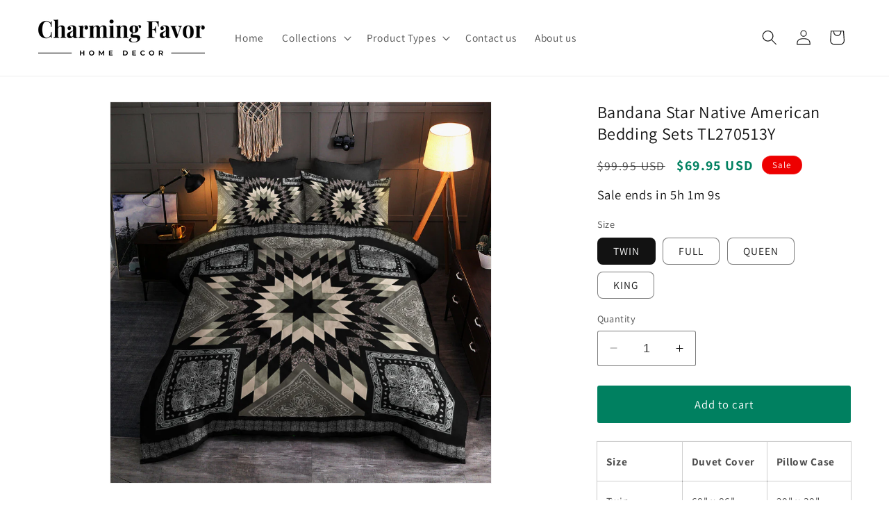

--- FILE ---
content_type: text/html; charset=utf-8
request_url: https://charmingfavor.com/products/tl270513y
body_size: 38762
content:
<!doctype html>
<html class="no-js" lang="en">
  <head>
    <meta charset="utf-8">
    <meta http-equiv="X-UA-Compatible" content="IE=edge">
    <meta name="viewport" content="width=device-width,initial-scale=1">
    <meta name="theme-color" content="">
    <link rel="canonical" href="https://charmingfavor.com/products/tl270513y"><link rel="icon" type="image/png" href="//charmingfavor.com/cdn/shop/files/favicon_charming_favor_6012e775-d5b4-41fc-b23b-cb99b86eab41.png?crop=center&height=32&v=1696691114&width=32"><link rel="preconnect" href="https://fonts.shopifycdn.com" crossorigin><title>
      Bandana Star Native American Bedding Sets TL270513Y
 &ndash; Charming Favor</title>

    
      <meta name="description" content="Size Duvet Cover Pillow Case Twin 68&quot; x 86&quot; 20&quot; x 30&quot; Full 78&quot; x 86&quot; 20&quot; x 30&quot; Queen 86&quot; x 94&quot; 20&quot; x 30&quot; King 102&quot; x 94&quot; 20&quot; x 36&quot; Product Details All of our Bedding Sets are custom-made-to-order to the highest quality standards. Features a single-sided full color print on luxurious brushed polyester fabric. The set in">
    

    

<meta property="og:site_name" content="Charming Favor">
<meta property="og:url" content="https://charmingfavor.com/products/tl270513y">
<meta property="og:title" content="Bandana Star Native American Bedding Sets TL270513Y">
<meta property="og:type" content="product">
<meta property="og:description" content="Size Duvet Cover Pillow Case Twin 68&quot; x 86&quot; 20&quot; x 30&quot; Full 78&quot; x 86&quot; 20&quot; x 30&quot; Queen 86&quot; x 94&quot; 20&quot; x 30&quot; King 102&quot; x 94&quot; 20&quot; x 36&quot; Product Details All of our Bedding Sets are custom-made-to-order to the highest quality standards. Features a single-sided full color print on luxurious brushed polyester fabric. The set in"><meta property="og:image" content="http://charmingfavor.com/cdn/shop/products/BandanaStarNativeAmericanBeddingSetsTL270513Y.jpg?v=1694688085">
  <meta property="og:image:secure_url" content="https://charmingfavor.com/cdn/shop/products/BandanaStarNativeAmericanBeddingSetsTL270513Y.jpg?v=1694688085">
  <meta property="og:image:width" content="1000">
  <meta property="og:image:height" content="1000"><meta property="og:price:amount" content="69.95">
  <meta property="og:price:currency" content="USD"><meta name="twitter:site" content="@CharmingTribe"><meta name="twitter:card" content="summary_large_image">
<meta name="twitter:title" content="Bandana Star Native American Bedding Sets TL270513Y">
<meta name="twitter:description" content="Size Duvet Cover Pillow Case Twin 68&quot; x 86&quot; 20&quot; x 30&quot; Full 78&quot; x 86&quot; 20&quot; x 30&quot; Queen 86&quot; x 94&quot; 20&quot; x 30&quot; King 102&quot; x 94&quot; 20&quot; x 36&quot; Product Details All of our Bedding Sets are custom-made-to-order to the highest quality standards. Features a single-sided full color print on luxurious brushed polyester fabric. The set in">


    <script src="//charmingfavor.com/cdn/shop/t/5/assets/constants.js?v=58251544750838685771695033311" defer="defer"></script>
    <script src="//charmingfavor.com/cdn/shop/t/5/assets/pubsub.js?v=158357773527763999511695033312" defer="defer"></script>
    <script src="//charmingfavor.com/cdn/shop/t/5/assets/global.js?v=54939145903281508041695033311" defer="defer"></script><script>window.performance && window.performance.mark && window.performance.mark('shopify.content_for_header.start');</script><meta name="google-site-verification" content="iBfsXKmz3nhIf0C8yerRikUFTn84bh6C9IMh2dqHmVY">
<meta id="shopify-digital-wallet" name="shopify-digital-wallet" content="/55143104592/digital_wallets/dialog">
<meta name="shopify-checkout-api-token" content="b75c055adb83331067adc34a5a8ba778">
<meta id="in-context-paypal-metadata" data-shop-id="55143104592" data-venmo-supported="false" data-environment="production" data-locale="en_US" data-paypal-v4="true" data-currency="USD">
<link rel="alternate" type="application/json+oembed" href="https://charmingfavor.com/products/tl270513y.oembed">
<script async="async" src="/checkouts/internal/preloads.js?locale=en-US"></script>
<script id="shopify-features" type="application/json">{"accessToken":"b75c055adb83331067adc34a5a8ba778","betas":["rich-media-storefront-analytics"],"domain":"charmingfavor.com","predictiveSearch":true,"shopId":55143104592,"locale":"en"}</script>
<script>var Shopify = Shopify || {};
Shopify.shop = "charming-hegon-art.myshopify.com";
Shopify.locale = "en";
Shopify.currency = {"active":"USD","rate":"1.0"};
Shopify.country = "US";
Shopify.theme = {"name":"Dawn 18-09-23","id":122248921168,"schema_name":"Dawn","schema_version":"11.0.0","theme_store_id":887,"role":"main"};
Shopify.theme.handle = "null";
Shopify.theme.style = {"id":null,"handle":null};
Shopify.cdnHost = "charmingfavor.com/cdn";
Shopify.routes = Shopify.routes || {};
Shopify.routes.root = "/";</script>
<script type="module">!function(o){(o.Shopify=o.Shopify||{}).modules=!0}(window);</script>
<script>!function(o){function n(){var o=[];function n(){o.push(Array.prototype.slice.apply(arguments))}return n.q=o,n}var t=o.Shopify=o.Shopify||{};t.loadFeatures=n(),t.autoloadFeatures=n()}(window);</script>
<script id="shop-js-analytics" type="application/json">{"pageType":"product"}</script>
<script defer="defer" async type="module" src="//charmingfavor.com/cdn/shopifycloud/shop-js/modules/v2/client.init-shop-cart-sync_DlSlHazZ.en.esm.js"></script>
<script defer="defer" async type="module" src="//charmingfavor.com/cdn/shopifycloud/shop-js/modules/v2/chunk.common_D16XZWos.esm.js"></script>
<script type="module">
  await import("//charmingfavor.com/cdn/shopifycloud/shop-js/modules/v2/client.init-shop-cart-sync_DlSlHazZ.en.esm.js");
await import("//charmingfavor.com/cdn/shopifycloud/shop-js/modules/v2/chunk.common_D16XZWos.esm.js");

  window.Shopify.SignInWithShop?.initShopCartSync?.({"fedCMEnabled":true,"windoidEnabled":true});

</script>
<script id="__st">var __st={"a":55143104592,"offset":-28800,"reqid":"7a3e5b1e-f367-4e2f-8a4f-838b59125338-1768589924","pageurl":"charmingfavor.com\/products\/tl270513y","u":"d1a932ef5ccd","p":"product","rtyp":"product","rid":6870762389584};</script>
<script>window.ShopifyPaypalV4VisibilityTracking = true;</script>
<script id="form-persister">!function(){'use strict';const t='contact',e='new_comment',n=[[t,t],['blogs',e],['comments',e],[t,'customer']],o='password',r='form_key',c=['recaptcha-v3-token','g-recaptcha-response','h-captcha-response',o],s=()=>{try{return window.sessionStorage}catch{return}},i='__shopify_v',u=t=>t.elements[r],a=function(){const t=[...n].map((([t,e])=>`form[action*='/${t}']:not([data-nocaptcha='true']) input[name='form_type'][value='${e}']`)).join(',');var e;return e=t,()=>e?[...document.querySelectorAll(e)].map((t=>t.form)):[]}();function m(t){const e=u(t);a().includes(t)&&(!e||!e.value)&&function(t){try{if(!s())return;!function(t){const e=s();if(!e)return;const n=u(t);if(!n)return;const o=n.value;o&&e.removeItem(o)}(t);const e=Array.from(Array(32),(()=>Math.random().toString(36)[2])).join('');!function(t,e){u(t)||t.append(Object.assign(document.createElement('input'),{type:'hidden',name:r})),t.elements[r].value=e}(t,e),function(t,e){const n=s();if(!n)return;const r=[...t.querySelectorAll(`input[type='${o}']`)].map((({name:t})=>t)),u=[...c,...r],a={};for(const[o,c]of new FormData(t).entries())u.includes(o)||(a[o]=c);n.setItem(e,JSON.stringify({[i]:1,action:t.action,data:a}))}(t,e)}catch(e){console.error('failed to persist form',e)}}(t)}const f=t=>{if('true'===t.dataset.persistBound)return;const e=function(t,e){const n=function(t){return'function'==typeof t.submit?t.submit:HTMLFormElement.prototype.submit}(t).bind(t);return function(){let t;return()=>{t||(t=!0,(()=>{try{e(),n()}catch(t){(t=>{console.error('form submit failed',t)})(t)}})(),setTimeout((()=>t=!1),250))}}()}(t,(()=>{m(t)}));!function(t,e){if('function'==typeof t.submit&&'function'==typeof e)try{t.submit=e}catch{}}(t,e),t.addEventListener('submit',(t=>{t.preventDefault(),e()})),t.dataset.persistBound='true'};!function(){function t(t){const e=(t=>{const e=t.target;return e instanceof HTMLFormElement?e:e&&e.form})(t);e&&m(e)}document.addEventListener('submit',t),document.addEventListener('DOMContentLoaded',(()=>{const e=a();for(const t of e)f(t);var n;n=document.body,new window.MutationObserver((t=>{for(const e of t)if('childList'===e.type&&e.addedNodes.length)for(const t of e.addedNodes)1===t.nodeType&&'FORM'===t.tagName&&a().includes(t)&&f(t)})).observe(n,{childList:!0,subtree:!0,attributes:!1}),document.removeEventListener('submit',t)}))}()}();</script>
<script integrity="sha256-4kQ18oKyAcykRKYeNunJcIwy7WH5gtpwJnB7kiuLZ1E=" data-source-attribution="shopify.loadfeatures" defer="defer" src="//charmingfavor.com/cdn/shopifycloud/storefront/assets/storefront/load_feature-a0a9edcb.js" crossorigin="anonymous"></script>
<script data-source-attribution="shopify.dynamic_checkout.dynamic.init">var Shopify=Shopify||{};Shopify.PaymentButton=Shopify.PaymentButton||{isStorefrontPortableWallets:!0,init:function(){window.Shopify.PaymentButton.init=function(){};var t=document.createElement("script");t.src="https://charmingfavor.com/cdn/shopifycloud/portable-wallets/latest/portable-wallets.en.js",t.type="module",document.head.appendChild(t)}};
</script>
<script data-source-attribution="shopify.dynamic_checkout.buyer_consent">
  function portableWalletsHideBuyerConsent(e){var t=document.getElementById("shopify-buyer-consent"),n=document.getElementById("shopify-subscription-policy-button");t&&n&&(t.classList.add("hidden"),t.setAttribute("aria-hidden","true"),n.removeEventListener("click",e))}function portableWalletsShowBuyerConsent(e){var t=document.getElementById("shopify-buyer-consent"),n=document.getElementById("shopify-subscription-policy-button");t&&n&&(t.classList.remove("hidden"),t.removeAttribute("aria-hidden"),n.addEventListener("click",e))}window.Shopify?.PaymentButton&&(window.Shopify.PaymentButton.hideBuyerConsent=portableWalletsHideBuyerConsent,window.Shopify.PaymentButton.showBuyerConsent=portableWalletsShowBuyerConsent);
</script>
<script data-source-attribution="shopify.dynamic_checkout.cart.bootstrap">document.addEventListener("DOMContentLoaded",(function(){function t(){return document.querySelector("shopify-accelerated-checkout-cart, shopify-accelerated-checkout")}if(t())Shopify.PaymentButton.init();else{new MutationObserver((function(e,n){t()&&(Shopify.PaymentButton.init(),n.disconnect())})).observe(document.body,{childList:!0,subtree:!0})}}));
</script>
<link id="shopify-accelerated-checkout-styles" rel="stylesheet" media="screen" href="https://charmingfavor.com/cdn/shopifycloud/portable-wallets/latest/accelerated-checkout-backwards-compat.css" crossorigin="anonymous">
<style id="shopify-accelerated-checkout-cart">
        #shopify-buyer-consent {
  margin-top: 1em;
  display: inline-block;
  width: 100%;
}

#shopify-buyer-consent.hidden {
  display: none;
}

#shopify-subscription-policy-button {
  background: none;
  border: none;
  padding: 0;
  text-decoration: underline;
  font-size: inherit;
  cursor: pointer;
}

#shopify-subscription-policy-button::before {
  box-shadow: none;
}

      </style>
<script id="sections-script" data-sections="header" defer="defer" src="//charmingfavor.com/cdn/shop/t/5/compiled_assets/scripts.js?295"></script>
<script>window.performance && window.performance.mark && window.performance.mark('shopify.content_for_header.end');</script>


    <style data-shopify>
      @font-face {
  font-family: Assistant;
  font-weight: 400;
  font-style: normal;
  font-display: swap;
  src: url("//charmingfavor.com/cdn/fonts/assistant/assistant_n4.9120912a469cad1cc292572851508ca49d12e768.woff2") format("woff2"),
       url("//charmingfavor.com/cdn/fonts/assistant/assistant_n4.6e9875ce64e0fefcd3f4446b7ec9036b3ddd2985.woff") format("woff");
}

      @font-face {
  font-family: Assistant;
  font-weight: 700;
  font-style: normal;
  font-display: swap;
  src: url("//charmingfavor.com/cdn/fonts/assistant/assistant_n7.bf44452348ec8b8efa3aa3068825305886b1c83c.woff2") format("woff2"),
       url("//charmingfavor.com/cdn/fonts/assistant/assistant_n7.0c887fee83f6b3bda822f1150b912c72da0f7b64.woff") format("woff");
}

      
      
      @font-face {
  font-family: Assistant;
  font-weight: 400;
  font-style: normal;
  font-display: swap;
  src: url("//charmingfavor.com/cdn/fonts/assistant/assistant_n4.9120912a469cad1cc292572851508ca49d12e768.woff2") format("woff2"),
       url("//charmingfavor.com/cdn/fonts/assistant/assistant_n4.6e9875ce64e0fefcd3f4446b7ec9036b3ddd2985.woff") format("woff");
}


      
        :root,
        .color-background-1 {
          --color-background: 255,255,255;
        
          --gradient-background: #ffffff;
        
        --color-foreground: 18,18,18;
        --color-shadow: 18,18,18;
        --color-button: 18,18,18;
        --color-button-text: 255,255,255;
        --color-secondary-button: 255,255,255;
        --color-secondary-button-text: 18,18,18;
        --color-link: 18,18,18;
        --color-badge-foreground: 18,18,18;
        --color-badge-background: 255,255,255;
        --color-badge-border: 18,18,18;
        --payment-terms-background-color: rgb(255 255 255);
      }
      
        
        .color-background-2 {
          --color-background: 243,243,243;
        
          --gradient-background: #f3f3f3;
        
        --color-foreground: 18,18,18;
        --color-shadow: 18,18,18;
        --color-button: 18,18,18;
        --color-button-text: 243,243,243;
        --color-secondary-button: 243,243,243;
        --color-secondary-button-text: 18,18,18;
        --color-link: 18,18,18;
        --color-badge-foreground: 18,18,18;
        --color-badge-background: 243,243,243;
        --color-badge-border: 18,18,18;
        --payment-terms-background-color: rgb(243 243 243);
      }
      
        
        .color-inverse {
          --color-background: 36,40,51;
        
          --gradient-background: #242833;
        
        --color-foreground: 255,255,255;
        --color-shadow: 18,18,18;
        --color-button: 255,255,255;
        --color-button-text: 0,0,0;
        --color-secondary-button: 36,40,51;
        --color-secondary-button-text: 255,255,255;
        --color-link: 255,255,255;
        --color-badge-foreground: 255,255,255;
        --color-badge-background: 36,40,51;
        --color-badge-border: 255,255,255;
        --payment-terms-background-color: rgb(36 40 51);
      }
      
        
        .color-accent-1 {
          --color-background: 18,18,18;
        
          --gradient-background: #121212;
        
        --color-foreground: 255,255,255;
        --color-shadow: 18,18,18;
        --color-button: 255,255,255;
        --color-button-text: 18,18,18;
        --color-secondary-button: 18,18,18;
        --color-secondary-button-text: 255,255,255;
        --color-link: 255,255,255;
        --color-badge-foreground: 255,255,255;
        --color-badge-background: 18,18,18;
        --color-badge-border: 255,255,255;
        --payment-terms-background-color: rgb(18 18 18);
      }
      
        
        .color-accent-2 {
          --color-background: 51,79,180;
        
          --gradient-background: #334fb4;
        
        --color-foreground: 255,255,255;
        --color-shadow: 18,18,18;
        --color-button: 255,255,255;
        --color-button-text: 51,79,180;
        --color-secondary-button: 51,79,180;
        --color-secondary-button-text: 255,255,255;
        --color-link: 255,255,255;
        --color-badge-foreground: 255,255,255;
        --color-badge-background: 51,79,180;
        --color-badge-border: 255,255,255;
        --payment-terms-background-color: rgb(51 79 180);
      }
      
        
        .color-scheme-7f2bc8ca-6ee7-4fea-b559-edff8620b70e {
          --color-background: 238,0,0;
        
          --gradient-background: #ee0000;
        
        --color-foreground: 255,255,255;
        --color-shadow: 18,18,18;
        --color-button: 255,255,255;
        --color-button-text: 238,0,0;
        --color-secondary-button: 238,0,0;
        --color-secondary-button-text: 255,255,255;
        --color-link: 255,255,255;
        --color-badge-foreground: 255,255,255;
        --color-badge-background: 238,0,0;
        --color-badge-border: 255,255,255;
        --payment-terms-background-color: rgb(238 0 0);
      }
      

      body, .color-background-1, .color-background-2, .color-inverse, .color-accent-1, .color-accent-2, .color-scheme-7f2bc8ca-6ee7-4fea-b559-edff8620b70e {
        color: rgba(var(--color-foreground), 0.75);
        background-color: rgb(var(--color-background));
      }

      :root {
        --font-body-family: Assistant, sans-serif;
        --font-body-style: normal;
        --font-body-weight: 400;
        --font-body-weight-bold: 700;

        --font-heading-family: Assistant, sans-serif;
        --font-heading-style: normal;
        --font-heading-weight: 400;

        --font-body-scale: 1.1;
        --font-heading-scale: 1.0;

        --media-padding: px;
        --media-border-opacity: 0.05;
        --media-border-width: 1px;
        --media-radius: 0px;
        --media-shadow-opacity: 0.0;
        --media-shadow-horizontal-offset: 0px;
        --media-shadow-vertical-offset: 4px;
        --media-shadow-blur-radius: 5px;
        --media-shadow-visible: 0;

        --page-width: 120rem;
        --page-width-margin: 0rem;

        --product-card-image-padding: 0.0rem;
        --product-card-corner-radius: 0.0rem;
        --product-card-text-alignment: left;
        --product-card-border-width: 0.0rem;
        --product-card-border-opacity: 0.1;
        --product-card-shadow-opacity: 0.0;
        --product-card-shadow-visible: 0;
        --product-card-shadow-horizontal-offset: 0.0rem;
        --product-card-shadow-vertical-offset: 0.4rem;
        --product-card-shadow-blur-radius: 0.5rem;

        --collection-card-image-padding: 0.0rem;
        --collection-card-corner-radius: 0.8rem;
        --collection-card-text-alignment: left;
        --collection-card-border-width: 0.0rem;
        --collection-card-border-opacity: 0.1;
        --collection-card-shadow-opacity: 0.0;
        --collection-card-shadow-visible: 0;
        --collection-card-shadow-horizontal-offset: 0.0rem;
        --collection-card-shadow-vertical-offset: 0.4rem;
        --collection-card-shadow-blur-radius: 0.5rem;

        --blog-card-image-padding: 0.0rem;
        --blog-card-corner-radius: 0.0rem;
        --blog-card-text-alignment: left;
        --blog-card-border-width: 0.0rem;
        --blog-card-border-opacity: 0.1;
        --blog-card-shadow-opacity: 0.0;
        --blog-card-shadow-visible: 0;
        --blog-card-shadow-horizontal-offset: 0.0rem;
        --blog-card-shadow-vertical-offset: 0.4rem;
        --blog-card-shadow-blur-radius: 0.5rem;

        --badge-corner-radius: 4.0rem;

        --popup-border-width: 1px;
        --popup-border-opacity: 0.1;
        --popup-corner-radius: 0px;
        --popup-shadow-opacity: 0.05;
        --popup-shadow-horizontal-offset: 0px;
        --popup-shadow-vertical-offset: 4px;
        --popup-shadow-blur-radius: 5px;

        --drawer-border-width: 1px;
        --drawer-border-opacity: 0.1;
        --drawer-shadow-opacity: 0.0;
        --drawer-shadow-horizontal-offset: 0px;
        --drawer-shadow-vertical-offset: 4px;
        --drawer-shadow-blur-radius: 5px;

        --spacing-sections-desktop: 0px;
        --spacing-sections-mobile: 0px;

        --grid-desktop-vertical-spacing: 8px;
        --grid-desktop-horizontal-spacing: 8px;
        --grid-mobile-vertical-spacing: 4px;
        --grid-mobile-horizontal-spacing: 4px;

        --text-boxes-border-opacity: 0.1;
        --text-boxes-border-width: 0px;
        --text-boxes-radius: 0px;
        --text-boxes-shadow-opacity: 0.0;
        --text-boxes-shadow-visible: 0;
        --text-boxes-shadow-horizontal-offset: 0px;
        --text-boxes-shadow-vertical-offset: 4px;
        --text-boxes-shadow-blur-radius: 5px;

        --buttons-radius: 2px;
        --buttons-radius-outset: 3px;
        --buttons-border-width: 1px;
        --buttons-border-opacity: 1.0;
        --buttons-shadow-opacity: 0.0;
        --buttons-shadow-visible: 0;
        --buttons-shadow-horizontal-offset: 0px;
        --buttons-shadow-vertical-offset: 4px;
        --buttons-shadow-blur-radius: 5px;
        --buttons-border-offset: 0.3px;

        --inputs-radius: 2px;
        --inputs-border-width: 1px;
        --inputs-border-opacity: 0.55;
        --inputs-shadow-opacity: 0.0;
        --inputs-shadow-horizontal-offset: 0px;
        --inputs-margin-offset: 0px;
        --inputs-shadow-vertical-offset: 4px;
        --inputs-shadow-blur-radius: 5px;
        --inputs-radius-outset: 3px;

        --variant-pills-radius: 8px;
        --variant-pills-border-width: 1px;
        --variant-pills-border-opacity: 0.55;
        --variant-pills-shadow-opacity: 0.0;
        --variant-pills-shadow-horizontal-offset: 0px;
        --variant-pills-shadow-vertical-offset: 4px;
        --variant-pills-shadow-blur-radius: 5px;
      }

      *,
      *::before,
      *::after {
        box-sizing: inherit;
      }

      html {
        box-sizing: border-box;
        font-size: calc(var(--font-body-scale) * 62.5%);
        height: 100%;
      }

      body {
        display: grid;
        grid-template-rows: auto auto 1fr auto;
        grid-template-columns: 100%;
        min-height: 100%;
        margin: 0;
        font-size: 1.5rem;
        letter-spacing: 0.06rem;
        line-height: calc(1 + 0.8 / var(--font-body-scale));
        font-family: var(--font-body-family);
        font-style: var(--font-body-style);
        font-weight: var(--font-body-weight);
      }

      @media screen and (min-width: 750px) {
        body {
          font-size: 1.6rem;
        }
      }
    </style>

    <link href="//charmingfavor.com/cdn/shop/t/5/assets/base.css?v=165191016556652226921695283991" rel="stylesheet" type="text/css" media="all" />
<link rel="preload" as="font" href="//charmingfavor.com/cdn/fonts/assistant/assistant_n4.9120912a469cad1cc292572851508ca49d12e768.woff2" type="font/woff2" crossorigin><link rel="preload" as="font" href="//charmingfavor.com/cdn/fonts/assistant/assistant_n4.9120912a469cad1cc292572851508ca49d12e768.woff2" type="font/woff2" crossorigin><link href="//charmingfavor.com/cdn/shop/t/5/assets/component-localization-form.css?v=143319823105703127341695033310" rel="stylesheet" type="text/css" media="all" />
      <script src="//charmingfavor.com/cdn/shop/t/5/assets/localization-form.js?v=161644695336821385561695033311" defer="defer"></script><link
        rel="stylesheet"
        href="//charmingfavor.com/cdn/shop/t/5/assets/component-predictive-search.css?v=118923337488134913561695033310"
        media="print"
        onload="this.media='all'"
      ><script>
      document.documentElement.className = document.documentElement.className.replace('no-js', 'js');
      if (Shopify.designMode) {
        document.documentElement.classList.add('shopify-design-mode');
      }
    </script>
  <!-- BEGIN app block: shopify://apps/klaviyo-email-marketing-sms/blocks/klaviyo-onsite-embed/2632fe16-c075-4321-a88b-50b567f42507 -->












  <script async src="https://static.klaviyo.com/onsite/js/YrYmwb/klaviyo.js?company_id=YrYmwb"></script>
  <script>!function(){if(!window.klaviyo){window._klOnsite=window._klOnsite||[];try{window.klaviyo=new Proxy({},{get:function(n,i){return"push"===i?function(){var n;(n=window._klOnsite).push.apply(n,arguments)}:function(){for(var n=arguments.length,o=new Array(n),w=0;w<n;w++)o[w]=arguments[w];var t="function"==typeof o[o.length-1]?o.pop():void 0,e=new Promise((function(n){window._klOnsite.push([i].concat(o,[function(i){t&&t(i),n(i)}]))}));return e}}})}catch(n){window.klaviyo=window.klaviyo||[],window.klaviyo.push=function(){var n;(n=window._klOnsite).push.apply(n,arguments)}}}}();</script>

  
    <script id="viewed_product">
      if (item == null) {
        var _learnq = _learnq || [];

        var MetafieldReviews = null
        var MetafieldYotpoRating = null
        var MetafieldYotpoCount = null
        var MetafieldLooxRating = null
        var MetafieldLooxCount = null
        var okendoProduct = null
        var okendoProductReviewCount = null
        var okendoProductReviewAverageValue = null
        try {
          // The following fields are used for Customer Hub recently viewed in order to add reviews.
          // This information is not part of __kla_viewed. Instead, it is part of __kla_viewed_reviewed_items
          MetafieldReviews = {};
          MetafieldYotpoRating = null
          MetafieldYotpoCount = null
          MetafieldLooxRating = null
          MetafieldLooxCount = null

          okendoProduct = null
          // If the okendo metafield is not legacy, it will error, which then requires the new json formatted data
          if (okendoProduct && 'error' in okendoProduct) {
            okendoProduct = null
          }
          okendoProductReviewCount = okendoProduct ? okendoProduct.reviewCount : null
          okendoProductReviewAverageValue = okendoProduct ? okendoProduct.reviewAverageValue : null
        } catch (error) {
          console.error('Error in Klaviyo onsite reviews tracking:', error);
        }

        var item = {
          Name: "Bandana Star Native American Bedding Sets TL270513Y",
          ProductID: 6870762389584,
          Categories: ["Bedding Sets","Best Sellers","Native American Inspired"],
          ImageURL: "https://charmingfavor.com/cdn/shop/products/BandanaStarNativeAmericanBeddingSetsTL270513Y_grande.jpg?v=1694688085",
          URL: "https://charmingfavor.com/products/tl270513y",
          Brand: "Charming Tribe",
          Price: "$69.95",
          Value: "69.95",
          CompareAtPrice: "$129.95"
        };
        _learnq.push(['track', 'Viewed Product', item]);
        _learnq.push(['trackViewedItem', {
          Title: item.Name,
          ItemId: item.ProductID,
          Categories: item.Categories,
          ImageUrl: item.ImageURL,
          Url: item.URL,
          Metadata: {
            Brand: item.Brand,
            Price: item.Price,
            Value: item.Value,
            CompareAtPrice: item.CompareAtPrice
          },
          metafields:{
            reviews: MetafieldReviews,
            yotpo:{
              rating: MetafieldYotpoRating,
              count: MetafieldYotpoCount,
            },
            loox:{
              rating: MetafieldLooxRating,
              count: MetafieldLooxCount,
            },
            okendo: {
              rating: okendoProductReviewAverageValue,
              count: okendoProductReviewCount,
            }
          }
        }]);
      }
    </script>
  




  <script>
    window.klaviyoReviewsProductDesignMode = false
  </script>







<!-- END app block --><link href="https://monorail-edge.shopifysvc.com" rel="dns-prefetch">
<script>(function(){if ("sendBeacon" in navigator && "performance" in window) {try {var session_token_from_headers = performance.getEntriesByType('navigation')[0].serverTiming.find(x => x.name == '_s').description;} catch {var session_token_from_headers = undefined;}var session_cookie_matches = document.cookie.match(/_shopify_s=([^;]*)/);var session_token_from_cookie = session_cookie_matches && session_cookie_matches.length === 2 ? session_cookie_matches[1] : "";var session_token = session_token_from_headers || session_token_from_cookie || "";function handle_abandonment_event(e) {var entries = performance.getEntries().filter(function(entry) {return /monorail-edge.shopifysvc.com/.test(entry.name);});if (!window.abandonment_tracked && entries.length === 0) {window.abandonment_tracked = true;var currentMs = Date.now();var navigation_start = performance.timing.navigationStart;var payload = {shop_id: 55143104592,url: window.location.href,navigation_start,duration: currentMs - navigation_start,session_token,page_type: "product"};window.navigator.sendBeacon("https://monorail-edge.shopifysvc.com/v1/produce", JSON.stringify({schema_id: "online_store_buyer_site_abandonment/1.1",payload: payload,metadata: {event_created_at_ms: currentMs,event_sent_at_ms: currentMs}}));}}window.addEventListener('pagehide', handle_abandonment_event);}}());</script>
<script id="web-pixels-manager-setup">(function e(e,d,r,n,o){if(void 0===o&&(o={}),!Boolean(null===(a=null===(i=window.Shopify)||void 0===i?void 0:i.analytics)||void 0===a?void 0:a.replayQueue)){var i,a;window.Shopify=window.Shopify||{};var t=window.Shopify;t.analytics=t.analytics||{};var s=t.analytics;s.replayQueue=[],s.publish=function(e,d,r){return s.replayQueue.push([e,d,r]),!0};try{self.performance.mark("wpm:start")}catch(e){}var l=function(){var e={modern:/Edge?\/(1{2}[4-9]|1[2-9]\d|[2-9]\d{2}|\d{4,})\.\d+(\.\d+|)|Firefox\/(1{2}[4-9]|1[2-9]\d|[2-9]\d{2}|\d{4,})\.\d+(\.\d+|)|Chrom(ium|e)\/(9{2}|\d{3,})\.\d+(\.\d+|)|(Maci|X1{2}).+ Version\/(15\.\d+|(1[6-9]|[2-9]\d|\d{3,})\.\d+)([,.]\d+|)( \(\w+\)|)( Mobile\/\w+|) Safari\/|Chrome.+OPR\/(9{2}|\d{3,})\.\d+\.\d+|(CPU[ +]OS|iPhone[ +]OS|CPU[ +]iPhone|CPU IPhone OS|CPU iPad OS)[ +]+(15[._]\d+|(1[6-9]|[2-9]\d|\d{3,})[._]\d+)([._]\d+|)|Android:?[ /-](13[3-9]|1[4-9]\d|[2-9]\d{2}|\d{4,})(\.\d+|)(\.\d+|)|Android.+Firefox\/(13[5-9]|1[4-9]\d|[2-9]\d{2}|\d{4,})\.\d+(\.\d+|)|Android.+Chrom(ium|e)\/(13[3-9]|1[4-9]\d|[2-9]\d{2}|\d{4,})\.\d+(\.\d+|)|SamsungBrowser\/([2-9]\d|\d{3,})\.\d+/,legacy:/Edge?\/(1[6-9]|[2-9]\d|\d{3,})\.\d+(\.\d+|)|Firefox\/(5[4-9]|[6-9]\d|\d{3,})\.\d+(\.\d+|)|Chrom(ium|e)\/(5[1-9]|[6-9]\d|\d{3,})\.\d+(\.\d+|)([\d.]+$|.*Safari\/(?![\d.]+ Edge\/[\d.]+$))|(Maci|X1{2}).+ Version\/(10\.\d+|(1[1-9]|[2-9]\d|\d{3,})\.\d+)([,.]\d+|)( \(\w+\)|)( Mobile\/\w+|) Safari\/|Chrome.+OPR\/(3[89]|[4-9]\d|\d{3,})\.\d+\.\d+|(CPU[ +]OS|iPhone[ +]OS|CPU[ +]iPhone|CPU IPhone OS|CPU iPad OS)[ +]+(10[._]\d+|(1[1-9]|[2-9]\d|\d{3,})[._]\d+)([._]\d+|)|Android:?[ /-](13[3-9]|1[4-9]\d|[2-9]\d{2}|\d{4,})(\.\d+|)(\.\d+|)|Mobile Safari.+OPR\/([89]\d|\d{3,})\.\d+\.\d+|Android.+Firefox\/(13[5-9]|1[4-9]\d|[2-9]\d{2}|\d{4,})\.\d+(\.\d+|)|Android.+Chrom(ium|e)\/(13[3-9]|1[4-9]\d|[2-9]\d{2}|\d{4,})\.\d+(\.\d+|)|Android.+(UC? ?Browser|UCWEB|U3)[ /]?(15\.([5-9]|\d{2,})|(1[6-9]|[2-9]\d|\d{3,})\.\d+)\.\d+|SamsungBrowser\/(5\.\d+|([6-9]|\d{2,})\.\d+)|Android.+MQ{2}Browser\/(14(\.(9|\d{2,})|)|(1[5-9]|[2-9]\d|\d{3,})(\.\d+|))(\.\d+|)|K[Aa][Ii]OS\/(3\.\d+|([4-9]|\d{2,})\.\d+)(\.\d+|)/},d=e.modern,r=e.legacy,n=navigator.userAgent;return n.match(d)?"modern":n.match(r)?"legacy":"unknown"}(),u="modern"===l?"modern":"legacy",c=(null!=n?n:{modern:"",legacy:""})[u],f=function(e){return[e.baseUrl,"/wpm","/b",e.hashVersion,"modern"===e.buildTarget?"m":"l",".js"].join("")}({baseUrl:d,hashVersion:r,buildTarget:u}),m=function(e){var d=e.version,r=e.bundleTarget,n=e.surface,o=e.pageUrl,i=e.monorailEndpoint;return{emit:function(e){var a=e.status,t=e.errorMsg,s=(new Date).getTime(),l=JSON.stringify({metadata:{event_sent_at_ms:s},events:[{schema_id:"web_pixels_manager_load/3.1",payload:{version:d,bundle_target:r,page_url:o,status:a,surface:n,error_msg:t},metadata:{event_created_at_ms:s}}]});if(!i)return console&&console.warn&&console.warn("[Web Pixels Manager] No Monorail endpoint provided, skipping logging."),!1;try{return self.navigator.sendBeacon.bind(self.navigator)(i,l)}catch(e){}var u=new XMLHttpRequest;try{return u.open("POST",i,!0),u.setRequestHeader("Content-Type","text/plain"),u.send(l),!0}catch(e){return console&&console.warn&&console.warn("[Web Pixels Manager] Got an unhandled error while logging to Monorail."),!1}}}}({version:r,bundleTarget:l,surface:e.surface,pageUrl:self.location.href,monorailEndpoint:e.monorailEndpoint});try{o.browserTarget=l,function(e){var d=e.src,r=e.async,n=void 0===r||r,o=e.onload,i=e.onerror,a=e.sri,t=e.scriptDataAttributes,s=void 0===t?{}:t,l=document.createElement("script"),u=document.querySelector("head"),c=document.querySelector("body");if(l.async=n,l.src=d,a&&(l.integrity=a,l.crossOrigin="anonymous"),s)for(var f in s)if(Object.prototype.hasOwnProperty.call(s,f))try{l.dataset[f]=s[f]}catch(e){}if(o&&l.addEventListener("load",o),i&&l.addEventListener("error",i),u)u.appendChild(l);else{if(!c)throw new Error("Did not find a head or body element to append the script");c.appendChild(l)}}({src:f,async:!0,onload:function(){if(!function(){var e,d;return Boolean(null===(d=null===(e=window.Shopify)||void 0===e?void 0:e.analytics)||void 0===d?void 0:d.initialized)}()){var d=window.webPixelsManager.init(e)||void 0;if(d){var r=window.Shopify.analytics;r.replayQueue.forEach((function(e){var r=e[0],n=e[1],o=e[2];d.publishCustomEvent(r,n,o)})),r.replayQueue=[],r.publish=d.publishCustomEvent,r.visitor=d.visitor,r.initialized=!0}}},onerror:function(){return m.emit({status:"failed",errorMsg:"".concat(f," has failed to load")})},sri:function(e){var d=/^sha384-[A-Za-z0-9+/=]+$/;return"string"==typeof e&&d.test(e)}(c)?c:"",scriptDataAttributes:o}),m.emit({status:"loading"})}catch(e){m.emit({status:"failed",errorMsg:(null==e?void 0:e.message)||"Unknown error"})}}})({shopId: 55143104592,storefrontBaseUrl: "https://charmingfavor.com",extensionsBaseUrl: "https://extensions.shopifycdn.com/cdn/shopifycloud/web-pixels-manager",monorailEndpoint: "https://monorail-edge.shopifysvc.com/unstable/produce_batch",surface: "storefront-renderer",enabledBetaFlags: ["2dca8a86"],webPixelsConfigList: [{"id":"249397328","configuration":"{\"config\":\"{\\\"pixel_id\\\":\\\"G-RZ295YY66Z\\\",\\\"target_country\\\":\\\"US\\\",\\\"gtag_events\\\":[{\\\"type\\\":\\\"begin_checkout\\\",\\\"action_label\\\":\\\"G-RZ295YY66Z\\\"},{\\\"type\\\":\\\"search\\\",\\\"action_label\\\":\\\"G-RZ295YY66Z\\\"},{\\\"type\\\":\\\"view_item\\\",\\\"action_label\\\":[\\\"G-RZ295YY66Z\\\",\\\"MC-WYCKHWPQX7\\\"]},{\\\"type\\\":\\\"purchase\\\",\\\"action_label\\\":[\\\"G-RZ295YY66Z\\\",\\\"MC-WYCKHWPQX7\\\"]},{\\\"type\\\":\\\"page_view\\\",\\\"action_label\\\":[\\\"G-RZ295YY66Z\\\",\\\"MC-WYCKHWPQX7\\\"]},{\\\"type\\\":\\\"add_payment_info\\\",\\\"action_label\\\":\\\"G-RZ295YY66Z\\\"},{\\\"type\\\":\\\"add_to_cart\\\",\\\"action_label\\\":\\\"G-RZ295YY66Z\\\"}],\\\"enable_monitoring_mode\\\":false}\"}","eventPayloadVersion":"v1","runtimeContext":"OPEN","scriptVersion":"b2a88bafab3e21179ed38636efcd8a93","type":"APP","apiClientId":1780363,"privacyPurposes":[],"dataSharingAdjustments":{"protectedCustomerApprovalScopes":["read_customer_address","read_customer_email","read_customer_name","read_customer_personal_data","read_customer_phone"]}},{"id":"111018064","configuration":"{\"pixel_id\":\"2389237477972415\",\"pixel_type\":\"facebook_pixel\",\"metaapp_system_user_token\":\"-\"}","eventPayloadVersion":"v1","runtimeContext":"OPEN","scriptVersion":"ca16bc87fe92b6042fbaa3acc2fbdaa6","type":"APP","apiClientId":2329312,"privacyPurposes":["ANALYTICS","MARKETING","SALE_OF_DATA"],"dataSharingAdjustments":{"protectedCustomerApprovalScopes":["read_customer_address","read_customer_email","read_customer_name","read_customer_personal_data","read_customer_phone"]}},{"id":"65568848","configuration":"{\"partnerId\": \"109874\", \"environment\": \"prod\", \"countryCode\": \"US\", \"logLevel\": \"none\"}","eventPayloadVersion":"v1","runtimeContext":"STRICT","scriptVersion":"3add57fd2056b63da5cf857b4ed8b1f3","type":"APP","apiClientId":5829751,"privacyPurposes":["ANALYTICS","MARKETING","SALE_OF_DATA"],"dataSharingAdjustments":{"protectedCustomerApprovalScopes":[]}},{"id":"shopify-app-pixel","configuration":"{}","eventPayloadVersion":"v1","runtimeContext":"STRICT","scriptVersion":"0450","apiClientId":"shopify-pixel","type":"APP","privacyPurposes":["ANALYTICS","MARKETING"]},{"id":"shopify-custom-pixel","eventPayloadVersion":"v1","runtimeContext":"LAX","scriptVersion":"0450","apiClientId":"shopify-pixel","type":"CUSTOM","privacyPurposes":["ANALYTICS","MARKETING"]}],isMerchantRequest: false,initData: {"shop":{"name":"Charming Favor","paymentSettings":{"currencyCode":"USD"},"myshopifyDomain":"charming-hegon-art.myshopify.com","countryCode":"VN","storefrontUrl":"https:\/\/charmingfavor.com"},"customer":null,"cart":null,"checkout":null,"productVariants":[{"price":{"amount":69.95,"currencyCode":"USD"},"product":{"title":"Bandana Star Native American Bedding Sets TL270513Y","vendor":"Charming Tribe","id":"6870762389584","untranslatedTitle":"Bandana Star Native American Bedding Sets TL270513Y","url":"\/products\/tl270513y","type":"Bedding Sets"},"id":"40290873999440","image":{"src":"\/\/charmingfavor.com\/cdn\/shop\/products\/BandanaStarNativeAmericanBeddingSetsTL270513Y.jpg?v=1694688085"},"sku":null,"title":"TWIN","untranslatedTitle":"TWIN"},{"price":{"amount":79.95,"currencyCode":"USD"},"product":{"title":"Bandana Star Native American Bedding Sets TL270513Y","vendor":"Charming Tribe","id":"6870762389584","untranslatedTitle":"Bandana Star Native American Bedding Sets TL270513Y","url":"\/products\/tl270513y","type":"Bedding Sets"},"id":"40290874032208","image":{"src":"\/\/charmingfavor.com\/cdn\/shop\/products\/BandanaStarNativeAmericanBeddingSetsTL270513Y.jpg?v=1694688085"},"sku":null,"title":"FULL","untranslatedTitle":"FULL"},{"price":{"amount":89.95,"currencyCode":"USD"},"product":{"title":"Bandana Star Native American Bedding Sets TL270513Y","vendor":"Charming Tribe","id":"6870762389584","untranslatedTitle":"Bandana Star Native American Bedding Sets TL270513Y","url":"\/products\/tl270513y","type":"Bedding Sets"},"id":"40290874064976","image":{"src":"\/\/charmingfavor.com\/cdn\/shop\/products\/BandanaStarNativeAmericanBeddingSetsTL270513Y.jpg?v=1694688085"},"sku":null,"title":"QUEEN","untranslatedTitle":"QUEEN"},{"price":{"amount":99.95,"currencyCode":"USD"},"product":{"title":"Bandana Star Native American Bedding Sets TL270513Y","vendor":"Charming Tribe","id":"6870762389584","untranslatedTitle":"Bandana Star Native American Bedding Sets TL270513Y","url":"\/products\/tl270513y","type":"Bedding Sets"},"id":"40290874097744","image":{"src":"\/\/charmingfavor.com\/cdn\/shop\/products\/BandanaStarNativeAmericanBeddingSetsTL270513Y.jpg?v=1694688085"},"sku":null,"title":"KING","untranslatedTitle":"KING"}],"purchasingCompany":null},},"https://charmingfavor.com/cdn","fcfee988w5aeb613cpc8e4bc33m6693e112",{"modern":"","legacy":""},{"shopId":"55143104592","storefrontBaseUrl":"https:\/\/charmingfavor.com","extensionBaseUrl":"https:\/\/extensions.shopifycdn.com\/cdn\/shopifycloud\/web-pixels-manager","surface":"storefront-renderer","enabledBetaFlags":"[\"2dca8a86\"]","isMerchantRequest":"false","hashVersion":"fcfee988w5aeb613cpc8e4bc33m6693e112","publish":"custom","events":"[[\"page_viewed\",{}],[\"product_viewed\",{\"productVariant\":{\"price\":{\"amount\":69.95,\"currencyCode\":\"USD\"},\"product\":{\"title\":\"Bandana Star Native American Bedding Sets TL270513Y\",\"vendor\":\"Charming Tribe\",\"id\":\"6870762389584\",\"untranslatedTitle\":\"Bandana Star Native American Bedding Sets TL270513Y\",\"url\":\"\/products\/tl270513y\",\"type\":\"Bedding Sets\"},\"id\":\"40290873999440\",\"image\":{\"src\":\"\/\/charmingfavor.com\/cdn\/shop\/products\/BandanaStarNativeAmericanBeddingSetsTL270513Y.jpg?v=1694688085\"},\"sku\":null,\"title\":\"TWIN\",\"untranslatedTitle\":\"TWIN\"}}]]"});</script><script>
  window.ShopifyAnalytics = window.ShopifyAnalytics || {};
  window.ShopifyAnalytics.meta = window.ShopifyAnalytics.meta || {};
  window.ShopifyAnalytics.meta.currency = 'USD';
  var meta = {"product":{"id":6870762389584,"gid":"gid:\/\/shopify\/Product\/6870762389584","vendor":"Charming Tribe","type":"Bedding Sets","handle":"tl270513y","variants":[{"id":40290873999440,"price":6995,"name":"Bandana Star Native American Bedding Sets TL270513Y - TWIN","public_title":"TWIN","sku":null},{"id":40290874032208,"price":7995,"name":"Bandana Star Native American Bedding Sets TL270513Y - FULL","public_title":"FULL","sku":null},{"id":40290874064976,"price":8995,"name":"Bandana Star Native American Bedding Sets TL270513Y - QUEEN","public_title":"QUEEN","sku":null},{"id":40290874097744,"price":9995,"name":"Bandana Star Native American Bedding Sets TL270513Y - KING","public_title":"KING","sku":null}],"remote":false},"page":{"pageType":"product","resourceType":"product","resourceId":6870762389584,"requestId":"7a3e5b1e-f367-4e2f-8a4f-838b59125338-1768589924"}};
  for (var attr in meta) {
    window.ShopifyAnalytics.meta[attr] = meta[attr];
  }
</script>
<script class="analytics">
  (function () {
    var customDocumentWrite = function(content) {
      var jquery = null;

      if (window.jQuery) {
        jquery = window.jQuery;
      } else if (window.Checkout && window.Checkout.$) {
        jquery = window.Checkout.$;
      }

      if (jquery) {
        jquery('body').append(content);
      }
    };

    var hasLoggedConversion = function(token) {
      if (token) {
        return document.cookie.indexOf('loggedConversion=' + token) !== -1;
      }
      return false;
    }

    var setCookieIfConversion = function(token) {
      if (token) {
        var twoMonthsFromNow = new Date(Date.now());
        twoMonthsFromNow.setMonth(twoMonthsFromNow.getMonth() + 2);

        document.cookie = 'loggedConversion=' + token + '; expires=' + twoMonthsFromNow;
      }
    }

    var trekkie = window.ShopifyAnalytics.lib = window.trekkie = window.trekkie || [];
    if (trekkie.integrations) {
      return;
    }
    trekkie.methods = [
      'identify',
      'page',
      'ready',
      'track',
      'trackForm',
      'trackLink'
    ];
    trekkie.factory = function(method) {
      return function() {
        var args = Array.prototype.slice.call(arguments);
        args.unshift(method);
        trekkie.push(args);
        return trekkie;
      };
    };
    for (var i = 0; i < trekkie.methods.length; i++) {
      var key = trekkie.methods[i];
      trekkie[key] = trekkie.factory(key);
    }
    trekkie.load = function(config) {
      trekkie.config = config || {};
      trekkie.config.initialDocumentCookie = document.cookie;
      var first = document.getElementsByTagName('script')[0];
      var script = document.createElement('script');
      script.type = 'text/javascript';
      script.onerror = function(e) {
        var scriptFallback = document.createElement('script');
        scriptFallback.type = 'text/javascript';
        scriptFallback.onerror = function(error) {
                var Monorail = {
      produce: function produce(monorailDomain, schemaId, payload) {
        var currentMs = new Date().getTime();
        var event = {
          schema_id: schemaId,
          payload: payload,
          metadata: {
            event_created_at_ms: currentMs,
            event_sent_at_ms: currentMs
          }
        };
        return Monorail.sendRequest("https://" + monorailDomain + "/v1/produce", JSON.stringify(event));
      },
      sendRequest: function sendRequest(endpointUrl, payload) {
        // Try the sendBeacon API
        if (window && window.navigator && typeof window.navigator.sendBeacon === 'function' && typeof window.Blob === 'function' && !Monorail.isIos12()) {
          var blobData = new window.Blob([payload], {
            type: 'text/plain'
          });

          if (window.navigator.sendBeacon(endpointUrl, blobData)) {
            return true;
          } // sendBeacon was not successful

        } // XHR beacon

        var xhr = new XMLHttpRequest();

        try {
          xhr.open('POST', endpointUrl);
          xhr.setRequestHeader('Content-Type', 'text/plain');
          xhr.send(payload);
        } catch (e) {
          console.log(e);
        }

        return false;
      },
      isIos12: function isIos12() {
        return window.navigator.userAgent.lastIndexOf('iPhone; CPU iPhone OS 12_') !== -1 || window.navigator.userAgent.lastIndexOf('iPad; CPU OS 12_') !== -1;
      }
    };
    Monorail.produce('monorail-edge.shopifysvc.com',
      'trekkie_storefront_load_errors/1.1',
      {shop_id: 55143104592,
      theme_id: 122248921168,
      app_name: "storefront",
      context_url: window.location.href,
      source_url: "//charmingfavor.com/cdn/s/trekkie.storefront.cd680fe47e6c39ca5d5df5f0a32d569bc48c0f27.min.js"});

        };
        scriptFallback.async = true;
        scriptFallback.src = '//charmingfavor.com/cdn/s/trekkie.storefront.cd680fe47e6c39ca5d5df5f0a32d569bc48c0f27.min.js';
        first.parentNode.insertBefore(scriptFallback, first);
      };
      script.async = true;
      script.src = '//charmingfavor.com/cdn/s/trekkie.storefront.cd680fe47e6c39ca5d5df5f0a32d569bc48c0f27.min.js';
      first.parentNode.insertBefore(script, first);
    };
    trekkie.load(
      {"Trekkie":{"appName":"storefront","development":false,"defaultAttributes":{"shopId":55143104592,"isMerchantRequest":null,"themeId":122248921168,"themeCityHash":"12398674148652793295","contentLanguage":"en","currency":"USD"},"isServerSideCookieWritingEnabled":true,"monorailRegion":"shop_domain","enabledBetaFlags":["65f19447"]},"Session Attribution":{},"S2S":{"facebookCapiEnabled":true,"source":"trekkie-storefront-renderer","apiClientId":580111}}
    );

    var loaded = false;
    trekkie.ready(function() {
      if (loaded) return;
      loaded = true;

      window.ShopifyAnalytics.lib = window.trekkie;

      var originalDocumentWrite = document.write;
      document.write = customDocumentWrite;
      try { window.ShopifyAnalytics.merchantGoogleAnalytics.call(this); } catch(error) {};
      document.write = originalDocumentWrite;

      window.ShopifyAnalytics.lib.page(null,{"pageType":"product","resourceType":"product","resourceId":6870762389584,"requestId":"7a3e5b1e-f367-4e2f-8a4f-838b59125338-1768589924","shopifyEmitted":true});

      var match = window.location.pathname.match(/checkouts\/(.+)\/(thank_you|post_purchase)/)
      var token = match? match[1]: undefined;
      if (!hasLoggedConversion(token)) {
        setCookieIfConversion(token);
        window.ShopifyAnalytics.lib.track("Viewed Product",{"currency":"USD","variantId":40290873999440,"productId":6870762389584,"productGid":"gid:\/\/shopify\/Product\/6870762389584","name":"Bandana Star Native American Bedding Sets TL270513Y - TWIN","price":"69.95","sku":null,"brand":"Charming Tribe","variant":"TWIN","category":"Bedding Sets","nonInteraction":true,"remote":false},undefined,undefined,{"shopifyEmitted":true});
      window.ShopifyAnalytics.lib.track("monorail:\/\/trekkie_storefront_viewed_product\/1.1",{"currency":"USD","variantId":40290873999440,"productId":6870762389584,"productGid":"gid:\/\/shopify\/Product\/6870762389584","name":"Bandana Star Native American Bedding Sets TL270513Y - TWIN","price":"69.95","sku":null,"brand":"Charming Tribe","variant":"TWIN","category":"Bedding Sets","nonInteraction":true,"remote":false,"referer":"https:\/\/charmingfavor.com\/products\/tl270513y"});
      }
    });


        var eventsListenerScript = document.createElement('script');
        eventsListenerScript.async = true;
        eventsListenerScript.src = "//charmingfavor.com/cdn/shopifycloud/storefront/assets/shop_events_listener-3da45d37.js";
        document.getElementsByTagName('head')[0].appendChild(eventsListenerScript);

})();</script>
<script
  defer
  src="https://charmingfavor.com/cdn/shopifycloud/perf-kit/shopify-perf-kit-3.0.4.min.js"
  data-application="storefront-renderer"
  data-shop-id="55143104592"
  data-render-region="gcp-us-central1"
  data-page-type="product"
  data-theme-instance-id="122248921168"
  data-theme-name="Dawn"
  data-theme-version="11.0.0"
  data-monorail-region="shop_domain"
  data-resource-timing-sampling-rate="10"
  data-shs="true"
  data-shs-beacon="true"
  data-shs-export-with-fetch="true"
  data-shs-logs-sample-rate="1"
  data-shs-beacon-endpoint="https://charmingfavor.com/api/collect"
></script>
</head>

  <body class="gradient animate--hover-default">
    <a class="skip-to-content-link button visually-hidden" href="#MainContent">
      Skip to content
    </a><!-- BEGIN sections: header-group -->
<div id="shopify-section-sections--14546332385360__header" class="shopify-section shopify-section-group-header-group section-header"><link rel="stylesheet" href="//charmingfavor.com/cdn/shop/t/5/assets/component-list-menu.css?v=151968516119678728991695033310" media="print" onload="this.media='all'">
<link rel="stylesheet" href="//charmingfavor.com/cdn/shop/t/5/assets/component-search.css?v=130382253973794904871695033311" media="print" onload="this.media='all'">
<link rel="stylesheet" href="//charmingfavor.com/cdn/shop/t/5/assets/component-menu-drawer.css?v=31331429079022630271695033310" media="print" onload="this.media='all'">
<link rel="stylesheet" href="//charmingfavor.com/cdn/shop/t/5/assets/component-cart-notification.css?v=54116361853792938221695033310" media="print" onload="this.media='all'">
<link rel="stylesheet" href="//charmingfavor.com/cdn/shop/t/5/assets/component-cart-items.css?v=63185545252468242311695033310" media="print" onload="this.media='all'"><link rel="stylesheet" href="//charmingfavor.com/cdn/shop/t/5/assets/component-price.css?v=70172745017360139101695033310" media="print" onload="this.media='all'">
  <link rel="stylesheet" href="//charmingfavor.com/cdn/shop/t/5/assets/component-loading-overlay.css?v=58800470094666109841695033310" media="print" onload="this.media='all'"><noscript><link href="//charmingfavor.com/cdn/shop/t/5/assets/component-list-menu.css?v=151968516119678728991695033310" rel="stylesheet" type="text/css" media="all" /></noscript>
<noscript><link href="//charmingfavor.com/cdn/shop/t/5/assets/component-search.css?v=130382253973794904871695033311" rel="stylesheet" type="text/css" media="all" /></noscript>
<noscript><link href="//charmingfavor.com/cdn/shop/t/5/assets/component-menu-drawer.css?v=31331429079022630271695033310" rel="stylesheet" type="text/css" media="all" /></noscript>
<noscript><link href="//charmingfavor.com/cdn/shop/t/5/assets/component-cart-notification.css?v=54116361853792938221695033310" rel="stylesheet" type="text/css" media="all" /></noscript>
<noscript><link href="//charmingfavor.com/cdn/shop/t/5/assets/component-cart-items.css?v=63185545252468242311695033310" rel="stylesheet" type="text/css" media="all" /></noscript>

<style>
  header-drawer {
    justify-self: start;
    margin-left: -1.2rem;
  }@media screen and (min-width: 990px) {
      header-drawer {
        display: none;
      }
    }.menu-drawer-container {
    display: flex;
  }

  .list-menu {
    list-style: none;
    padding: 0;
    margin: 0;
  }

  .list-menu--inline {
    display: inline-flex;
    flex-wrap: wrap;
  }

  summary.list-menu__item {
    padding-right: 2.7rem;
  }

  .list-menu__item {
    display: flex;
    align-items: center;
    line-height: calc(1 + 0.3 / var(--font-body-scale));
  }

  .list-menu__item--link {
    text-decoration: none;
    padding-bottom: 1rem;
    padding-top: 1rem;
    line-height: calc(1 + 0.8 / var(--font-body-scale));
  }

  @media screen and (min-width: 750px) {
    .list-menu__item--link {
      padding-bottom: 0.5rem;
      padding-top: 0.5rem;
    }
  }
</style><style data-shopify>.header {
    padding: 10px 3rem 10px 3rem;
  }

  .section-header {
    position: sticky; /* This is for fixing a Safari z-index issue. PR #2147 */
    margin-bottom: 0px;
  }

  @media screen and (min-width: 750px) {
    .section-header {
      margin-bottom: 0px;
    }
  }

  @media screen and (min-width: 990px) {
    .header {
      padding-top: 20px;
      padding-bottom: 20px;
    }
  }</style><script src="//charmingfavor.com/cdn/shop/t/5/assets/details-disclosure.js?v=13653116266235556501695033311" defer="defer"></script>
<script src="//charmingfavor.com/cdn/shop/t/5/assets/details-modal.js?v=25581673532751508451695033311" defer="defer"></script>
<script src="//charmingfavor.com/cdn/shop/t/5/assets/cart-notification.js?v=133508293167896966491695033309" defer="defer"></script>
<script src="//charmingfavor.com/cdn/shop/t/5/assets/search-form.js?v=133129549252120666541695033312" defer="defer"></script><svg xmlns="http://www.w3.org/2000/svg" class="hidden">
  <symbol id="icon-search" viewbox="0 0 18 19" fill="none">
    <path fill-rule="evenodd" clip-rule="evenodd" d="M11.03 11.68A5.784 5.784 0 112.85 3.5a5.784 5.784 0 018.18 8.18zm.26 1.12a6.78 6.78 0 11.72-.7l5.4 5.4a.5.5 0 11-.71.7l-5.41-5.4z" fill="currentColor"/>
  </symbol>

  <symbol id="icon-reset" class="icon icon-close"  fill="none" viewBox="0 0 18 18" stroke="currentColor">
    <circle r="8.5" cy="9" cx="9" stroke-opacity="0.2"/>
    <path d="M6.82972 6.82915L1.17193 1.17097" stroke-linecap="round" stroke-linejoin="round" transform="translate(5 5)"/>
    <path d="M1.22896 6.88502L6.77288 1.11523" stroke-linecap="round" stroke-linejoin="round" transform="translate(5 5)"/>
  </symbol>

  <symbol id="icon-close" class="icon icon-close" fill="none" viewBox="0 0 18 17">
    <path d="M.865 15.978a.5.5 0 00.707.707l7.433-7.431 7.579 7.282a.501.501 0 00.846-.37.5.5 0 00-.153-.351L9.712 8.546l7.417-7.416a.5.5 0 10-.707-.708L8.991 7.853 1.413.573a.5.5 0 10-.693.72l7.563 7.268-7.418 7.417z" fill="currentColor">
  </symbol>
</svg><sticky-header data-sticky-type="on-scroll-up" class="header-wrapper color-background-1 gradient header-wrapper--border-bottom"><header class="header header--middle-left header--mobile-left page-width header--has-menu header--has-social header--has-account">

<header-drawer data-breakpoint="tablet">
  <details id="Details-menu-drawer-container" class="menu-drawer-container">
    <summary
      class="header__icon header__icon--menu header__icon--summary link focus-inset"
      aria-label="Menu"
    >
      <span>
        <svg
  xmlns="http://www.w3.org/2000/svg"
  aria-hidden="true"
  focusable="false"
  class="icon icon-hamburger"
  fill="none"
  viewBox="0 0 18 16"
>
  <path d="M1 .5a.5.5 0 100 1h15.71a.5.5 0 000-1H1zM.5 8a.5.5 0 01.5-.5h15.71a.5.5 0 010 1H1A.5.5 0 01.5 8zm0 7a.5.5 0 01.5-.5h15.71a.5.5 0 010 1H1a.5.5 0 01-.5-.5z" fill="currentColor">
</svg>

        <svg
  xmlns="http://www.w3.org/2000/svg"
  aria-hidden="true"
  focusable="false"
  class="icon icon-close"
  fill="none"
  viewBox="0 0 18 17"
>
  <path d="M.865 15.978a.5.5 0 00.707.707l7.433-7.431 7.579 7.282a.501.501 0 00.846-.37.5.5 0 00-.153-.351L9.712 8.546l7.417-7.416a.5.5 0 10-.707-.708L8.991 7.853 1.413.573a.5.5 0 10-.693.72l7.563 7.268-7.418 7.417z" fill="currentColor">
</svg>

      </span>
    </summary>
    <div id="menu-drawer" class="gradient menu-drawer motion-reduce color-background-1">
      <div class="menu-drawer__inner-container">
        <div class="menu-drawer__navigation-container">
          <nav class="menu-drawer__navigation">
            <ul class="menu-drawer__menu has-submenu list-menu" role="list"><li><a
                      id="HeaderDrawer-home"
                      href="/"
                      class="menu-drawer__menu-item list-menu__item link link--text focus-inset"
                      
                    >
                      Home
                    </a></li><li><details id="Details-menu-drawer-menu-item-2">
                      <summary
                        id="HeaderDrawer-collections"
                        class="menu-drawer__menu-item list-menu__item link link--text focus-inset"
                      >
                        Collections
                        <svg
  viewBox="0 0 14 10"
  fill="none"
  aria-hidden="true"
  focusable="false"
  class="icon icon-arrow"
  xmlns="http://www.w3.org/2000/svg"
>
  <path fill-rule="evenodd" clip-rule="evenodd" d="M8.537.808a.5.5 0 01.817-.162l4 4a.5.5 0 010 .708l-4 4a.5.5 0 11-.708-.708L11.793 5.5H1a.5.5 0 010-1h10.793L8.646 1.354a.5.5 0 01-.109-.546z" fill="currentColor">
</svg>

                        <svg aria-hidden="true" focusable="false" class="icon icon-caret" viewBox="0 0 10 6">
  <path fill-rule="evenodd" clip-rule="evenodd" d="M9.354.646a.5.5 0 00-.708 0L5 4.293 1.354.646a.5.5 0 00-.708.708l4 4a.5.5 0 00.708 0l4-4a.5.5 0 000-.708z" fill="currentColor">
</svg>

                      </summary>
                      <div
                        id="link-collections"
                        class="menu-drawer__submenu has-submenu gradient motion-reduce"
                        tabindex="-1"
                      >
                        <div class="menu-drawer__inner-submenu">
                          <button class="menu-drawer__close-button link link--text focus-inset" aria-expanded="true">
                            <svg
  viewBox="0 0 14 10"
  fill="none"
  aria-hidden="true"
  focusable="false"
  class="icon icon-arrow"
  xmlns="http://www.w3.org/2000/svg"
>
  <path fill-rule="evenodd" clip-rule="evenodd" d="M8.537.808a.5.5 0 01.817-.162l4 4a.5.5 0 010 .708l-4 4a.5.5 0 11-.708-.708L11.793 5.5H1a.5.5 0 010-1h10.793L8.646 1.354a.5.5 0 01-.109-.546z" fill="currentColor">
</svg>

                            Collections
                          </button>
                          <ul class="menu-drawer__menu list-menu" role="list" tabindex="-1"><li><a
                                    id="HeaderDrawer-collections-best-sellers"
                                    href="/collections/best-sellers"
                                    class="menu-drawer__menu-item link link--text list-menu__item focus-inset"
                                    
                                  >
                                    Best Sellers
                                  </a></li><li><a
                                    id="HeaderDrawer-collections-christmas"
                                    href="/collections/christmas"
                                    class="menu-drawer__menu-item link link--text list-menu__item focus-inset"
                                    
                                  >
                                    Christmas
                                  </a></li><li><a
                                    id="HeaderDrawer-collections-native-american-inspired"
                                    href="/collections/native-american-inspired"
                                    class="menu-drawer__menu-item link link--text list-menu__item focus-inset"
                                    
                                  >
                                    Native American Inspired
                                  </a></li><li><a
                                    id="HeaderDrawer-collections-halloween"
                                    href="/collections/halloween"
                                    class="menu-drawer__menu-item link link--text list-menu__item focus-inset"
                                    
                                  >
                                    Halloween
                                  </a></li><li><a
                                    id="HeaderDrawer-collections-saint-patricks-day"
                                    href="/collections/saint-patricks-day"
                                    class="menu-drawer__menu-item link link--text list-menu__item focus-inset"
                                    
                                  >
                                    Saint Patrick&#39;s Day
                                  </a></li><li><a
                                    id="HeaderDrawer-collections-cactus"
                                    href="/collections/cactus"
                                    class="menu-drawer__menu-item link link--text list-menu__item focus-inset"
                                    
                                  >
                                    Cactus
                                  </a></li><li><a
                                    id="HeaderDrawer-collections-cats"
                                    href="/collections/cats"
                                    class="menu-drawer__menu-item link link--text list-menu__item focus-inset"
                                    
                                  >
                                    Cats
                                  </a></li><li><a
                                    id="HeaderDrawer-collections-butterflies"
                                    href="/collections/butterflies"
                                    class="menu-drawer__menu-item link link--text list-menu__item focus-inset"
                                    
                                  >
                                    Butterflies
                                  </a></li><li><a
                                    id="HeaderDrawer-collections-dragonflies"
                                    href="/collections/dragonflies"
                                    class="menu-drawer__menu-item link link--text list-menu__item focus-inset"
                                    
                                  >
                                    Dragonflies
                                  </a></li><li><a
                                    id="HeaderDrawer-collections-horses"
                                    href="/collections/horses"
                                    class="menu-drawer__menu-item link link--text list-menu__item focus-inset"
                                    
                                  >
                                    Horses
                                  </a></li><li><a
                                    id="HeaderDrawer-collections-dogs"
                                    href="/collections/dogs"
                                    class="menu-drawer__menu-item link link--text list-menu__item focus-inset"
                                    
                                  >
                                    Dogs
                                  </a></li><li><a
                                    id="HeaderDrawer-collections-hummingbirds"
                                    href="/collections/hummingbirds"
                                    class="menu-drawer__menu-item link link--text list-menu__item focus-inset"
                                    
                                  >
                                    Hummingbirds
                                  </a></li><li><a
                                    id="HeaderDrawer-collections-flowers"
                                    href="/collections/flowers"
                                    class="menu-drawer__menu-item link link--text list-menu__item focus-inset"
                                    
                                  >
                                    Flowers
                                  </a></li><li><a
                                    id="HeaderDrawer-collections-owls"
                                    href="/collections/owls"
                                    class="menu-drawer__menu-item link link--text list-menu__item focus-inset"
                                    
                                  >
                                    Owls
                                  </a></li><li><a
                                    id="HeaderDrawer-collections-sunflowers"
                                    href="/collections/sunflowers"
                                    class="menu-drawer__menu-item link link--text list-menu__item focus-inset"
                                    
                                  >
                                    Sunflowers
                                  </a></li><li><a
                                    id="HeaderDrawer-collections-birds"
                                    href="/collections/birds"
                                    class="menu-drawer__menu-item link link--text list-menu__item focus-inset"
                                    
                                  >
                                    Birds
                                  </a></li><li><a
                                    id="HeaderDrawer-collections-hippie-collection"
                                    href="/collections/hippie-collection"
                                    class="menu-drawer__menu-item link link--text list-menu__item focus-inset"
                                    
                                  >
                                    Hippie Collection
                                  </a></li><li><a
                                    id="HeaderDrawer-collections-elephants"
                                    href="/collections/elephants"
                                    class="menu-drawer__menu-item link link--text list-menu__item focus-inset"
                                    
                                  >
                                    Elephants
                                  </a></li><li><a
                                    id="HeaderDrawer-collections-cardinal-bird"
                                    href="/collections/cardinal-bird"
                                    class="menu-drawer__menu-item link link--text list-menu__item focus-inset"
                                    
                                  >
                                    Cardinal Bird
                                  </a></li><li><a
                                    id="HeaderDrawer-collections-turtles"
                                    href="/collections/turtles"
                                    class="menu-drawer__menu-item link link--text list-menu__item focus-inset"
                                    
                                  >
                                    Turtles
                                  </a></li><li><a
                                    id="HeaderDrawer-collections-dachshund"
                                    href="/collections/dachshund"
                                    class="menu-drawer__menu-item link link--text list-menu__item focus-inset"
                                    
                                  >
                                    Dachshund
                                  </a></li><li><a
                                    id="HeaderDrawer-collections-mandala"
                                    href="/collections/mandala"
                                    class="menu-drawer__menu-item link link--text list-menu__item focus-inset"
                                    
                                  >
                                    Mandala
                                  </a></li><li><a
                                    id="HeaderDrawer-collections-see-more"
                                    href="/collections"
                                    class="menu-drawer__menu-item link link--text list-menu__item focus-inset"
                                    
                                  >
                                    See more...
                                  </a></li></ul>
                        </div>
                      </div>
                    </details></li><li><details id="Details-menu-drawer-menu-item-3">
                      <summary
                        id="HeaderDrawer-product-types"
                        class="menu-drawer__menu-item list-menu__item link link--text focus-inset"
                      >
                        Product Types
                        <svg
  viewBox="0 0 14 10"
  fill="none"
  aria-hidden="true"
  focusable="false"
  class="icon icon-arrow"
  xmlns="http://www.w3.org/2000/svg"
>
  <path fill-rule="evenodd" clip-rule="evenodd" d="M8.537.808a.5.5 0 01.817-.162l4 4a.5.5 0 010 .708l-4 4a.5.5 0 11-.708-.708L11.793 5.5H1a.5.5 0 010-1h10.793L8.646 1.354a.5.5 0 01-.109-.546z" fill="currentColor">
</svg>

                        <svg aria-hidden="true" focusable="false" class="icon icon-caret" viewBox="0 0 10 6">
  <path fill-rule="evenodd" clip-rule="evenodd" d="M9.354.646a.5.5 0 00-.708 0L5 4.293 1.354.646a.5.5 0 00-.708.708l4 4a.5.5 0 00.708 0l4-4a.5.5 0 000-.708z" fill="currentColor">
</svg>

                      </summary>
                      <div
                        id="link-product-types"
                        class="menu-drawer__submenu has-submenu gradient motion-reduce"
                        tabindex="-1"
                      >
                        <div class="menu-drawer__inner-submenu">
                          <button class="menu-drawer__close-button link link--text focus-inset" aria-expanded="true">
                            <svg
  viewBox="0 0 14 10"
  fill="none"
  aria-hidden="true"
  focusable="false"
  class="icon icon-arrow"
  xmlns="http://www.w3.org/2000/svg"
>
  <path fill-rule="evenodd" clip-rule="evenodd" d="M8.537.808a.5.5 0 01.817-.162l4 4a.5.5 0 010 .708l-4 4a.5.5 0 11-.708-.708L11.793 5.5H1a.5.5 0 010-1h10.793L8.646 1.354a.5.5 0 01-.109-.546z" fill="currentColor">
</svg>

                            Product Types
                          </button>
                          <ul class="menu-drawer__menu list-menu" role="list" tabindex="-1"><li><a
                                    id="HeaderDrawer-product-types-quilt-blankets"
                                    href="/collections/quilt-blanket"
                                    class="menu-drawer__menu-item link link--text list-menu__item focus-inset"
                                    
                                  >
                                    Quilt Blankets
                                  </a></li><li><a
                                    id="HeaderDrawer-product-types-quilted-table-runner"
                                    href="/collections/quilted-table-runner"
                                    class="menu-drawer__menu-item link link--text list-menu__item focus-inset"
                                    
                                  >
                                    Quilted Table Runner
                                  </a></li><li><a
                                    id="HeaderDrawer-product-types-quilted-placemats"
                                    href="/collections/quilted-placemats"
                                    class="menu-drawer__menu-item link link--text list-menu__item focus-inset"
                                    
                                  >
                                    Quilted Placemats
                                  </a></li><li><a
                                    id="HeaderDrawer-product-types-quilt-bedding-sets"
                                    href="/collections/quilted-bed-sheets"
                                    class="menu-drawer__menu-item link link--text list-menu__item focus-inset"
                                    
                                  >
                                    Quilt Bedding Sets
                                  </a></li><li><a
                                    id="HeaderDrawer-product-types-quilted-tree-skirt"
                                    href="/collections/quilted-tree-skirt"
                                    class="menu-drawer__menu-item link link--text list-menu__item focus-inset"
                                    
                                  >
                                    Quilted Tree Skirt
                                  </a></li><li><a
                                    id="HeaderDrawer-product-types-quilted-pillow-case"
                                    href="/collections/quilted-throw-pillow-covers"
                                    class="menu-drawer__menu-item link link--text list-menu__item focus-inset"
                                    
                                  >
                                    Quilted Pillow Case
                                  </a></li><li><a
                                    id="HeaderDrawer-product-types-quilted-round-mat"
                                    href="/collections/quilted-round-mat"
                                    class="menu-drawer__menu-item link link--text list-menu__item focus-inset"
                                    
                                  >
                                    Quilted Round Mat
                                  </a></li><li><a
                                    id="HeaderDrawer-product-types-quilted-sleeping-bag"
                                    href="/collections/quilted-sleeping-bag"
                                    class="menu-drawer__menu-item link link--text list-menu__item focus-inset"
                                    
                                  >
                                    Quilted Sleeping Bag
                                  </a></li><li><a
                                    id="HeaderDrawer-product-types-bedding-sets"
                                    href="/collections/duvet-covers"
                                    class="menu-drawer__menu-item link link--text list-menu__item focus-inset"
                                    
                                  >
                                    Bedding Sets
                                  </a></li><li><a
                                    id="HeaderDrawer-product-types-rugs"
                                    href="/collections/rugs"
                                    class="menu-drawer__menu-item link link--text list-menu__item focus-inset"
                                    
                                  >
                                    Rugs
                                  </a></li><li><a
                                    id="HeaderDrawer-product-types-sherpa-fleece-blankets"
                                    href="/collections/sherpa-fleece-blanket"
                                    class="menu-drawer__menu-item link link--text list-menu__item focus-inset"
                                    
                                  >
                                    Sherpa Fleece Blankets
                                  </a></li><li><a
                                    id="HeaderDrawer-product-types-decorative-tapestries"
                                    href="/collections/decorative-tapestry"
                                    class="menu-drawer__menu-item link link--text list-menu__item focus-inset"
                                    
                                  >
                                    Decorative Tapestries
                                  </a></li><li><a
                                    id="HeaderDrawer-product-types-round-area-rugs"
                                    href="/collections/round-area-rugs"
                                    class="menu-drawer__menu-item link link--text list-menu__item focus-inset"
                                    
                                  >
                                    Round Area Rugs
                                  </a></li><li><a
                                    id="HeaderDrawer-product-types-runner-rugs"
                                    href="/collections/runner-rugs"
                                    class="menu-drawer__menu-item link link--text list-menu__item focus-inset"
                                    
                                  >
                                    Runner Rugs
                                  </a></li><li><a
                                    id="HeaderDrawer-product-types-door-mats"
                                    href="/collections/door-mats"
                                    class="menu-drawer__menu-item link link--text list-menu__item focus-inset"
                                    
                                  >
                                    Door Mats
                                  </a></li><li><a
                                    id="HeaderDrawer-product-types-decorative-floor-cloth"
                                    href="/collections/decorative-floor-cloth"
                                    class="menu-drawer__menu-item link link--text list-menu__item focus-inset"
                                    
                                  >
                                    Decorative Floor-cloth
                                  </a></li><li><a
                                    id="HeaderDrawer-product-types-throw-pillow-covers"
                                    href="/collections/throw-pillow-covers"
                                    class="menu-drawer__menu-item link link--text list-menu__item focus-inset"
                                    
                                  >
                                    Throw Pillow Covers
                                  </a></li><li><a
                                    id="HeaderDrawer-product-types-throws-for-sofa"
                                    href="/collections/throws-for-sofa"
                                    class="menu-drawer__menu-item link link--text list-menu__item focus-inset"
                                    
                                  >
                                    Throws For Sofa
                                  </a></li></ul>
                        </div>
                      </div>
                    </details></li><li><a
                      id="HeaderDrawer-contact-us"
                      href="/pages/contact"
                      class="menu-drawer__menu-item list-menu__item link link--text focus-inset"
                      
                    >
                      Contact us
                    </a></li><li><a
                      id="HeaderDrawer-about-us"
                      href="/pages/about-us"
                      class="menu-drawer__menu-item list-menu__item link link--text focus-inset"
                      
                    >
                      About us
                    </a></li></ul>
          </nav>
          <div class="menu-drawer__utility-links"><a
                href="https://account.charmingfavor.com?locale=en&region_country=US"
                class="menu-drawer__account link focus-inset h5 medium-hide large-up-hide"
              >
                <svg
  xmlns="http://www.w3.org/2000/svg"
  aria-hidden="true"
  focusable="false"
  class="icon icon-account"
  fill="none"
  viewBox="0 0 18 19"
>
  <path fill-rule="evenodd" clip-rule="evenodd" d="M6 4.5a3 3 0 116 0 3 3 0 01-6 0zm3-4a4 4 0 100 8 4 4 0 000-8zm5.58 12.15c1.12.82 1.83 2.24 1.91 4.85H1.51c.08-2.6.79-4.03 1.9-4.85C4.66 11.75 6.5 11.5 9 11.5s4.35.26 5.58 1.15zM9 10.5c-2.5 0-4.65.24-6.17 1.35C1.27 12.98.5 14.93.5 18v.5h17V18c0-3.07-.77-5.02-2.33-6.15-1.52-1.1-3.67-1.35-6.17-1.35z" fill="currentColor">
</svg>

Log in</a><div class="menu-drawer__localization header-localization"><noscript><form method="post" action="/localization" id="HeaderCountryMobileFormNoScriptDrawer" accept-charset="UTF-8" class="localization-form" enctype="multipart/form-data"><input type="hidden" name="form_type" value="localization" /><input type="hidden" name="utf8" value="✓" /><input type="hidden" name="_method" value="put" /><input type="hidden" name="return_to" value="/products/tl270513y" /><div class="localization-form__select">
                        <h2 class="visually-hidden" id="HeaderCountryMobileLabelNoScriptDrawer">
                          Country/region
                        </h2>
                        <select
                          class="localization-selector link"
                          name="country_code"
                          aria-labelledby="HeaderCountryMobileLabelNoScriptDrawer"
                        ><option
                              value="AU"
                            >
                              Australia (USD
                              $)
                            </option><option
                              value="AT"
                            >
                              Austria (USD
                              $)
                            </option><option
                              value="BE"
                            >
                              Belgium (USD
                              $)
                            </option><option
                              value="CA"
                            >
                              Canada (USD
                              $)
                            </option><option
                              value="DK"
                            >
                              Denmark (USD
                              $)
                            </option><option
                              value="FI"
                            >
                              Finland (USD
                              $)
                            </option><option
                              value="FR"
                            >
                              France (USD
                              $)
                            </option><option
                              value="DE"
                            >
                              Germany (USD
                              $)
                            </option><option
                              value="IE"
                            >
                              Ireland (USD
                              $)
                            </option><option
                              value="IT"
                            >
                              Italy (USD
                              $)
                            </option><option
                              value="NL"
                            >
                              Netherlands (USD
                              $)
                            </option><option
                              value="NZ"
                            >
                              New Zealand (USD
                              $)
                            </option><option
                              value="NO"
                            >
                              Norway (USD
                              $)
                            </option><option
                              value="PT"
                            >
                              Portugal (USD
                              $)
                            </option><option
                              value="SG"
                            >
                              Singapore (USD
                              $)
                            </option><option
                              value="ES"
                            >
                              Spain (USD
                              $)
                            </option><option
                              value="SE"
                            >
                              Sweden (USD
                              $)
                            </option><option
                              value="CH"
                            >
                              Switzerland (USD
                              $)
                            </option><option
                              value="GB"
                            >
                              United Kingdom (USD
                              $)
                            </option><option
                              value="US"
                                selected
                              
                            >
                              United States (USD
                              $)
                            </option><option
                              value="VN"
                            >
                              Vietnam (USD
                              $)
                            </option></select>
                        <svg aria-hidden="true" focusable="false" class="icon icon-caret" viewBox="0 0 10 6">
  <path fill-rule="evenodd" clip-rule="evenodd" d="M9.354.646a.5.5 0 00-.708 0L5 4.293 1.354.646a.5.5 0 00-.708.708l4 4a.5.5 0 00.708 0l4-4a.5.5 0 000-.708z" fill="currentColor">
</svg>

                      </div>
                      <button class="button button--tertiary">Update country/region</button></form></noscript>

                  <localization-form class="no-js-hidden"><form method="post" action="/localization" id="HeaderCountryMobileForm" accept-charset="UTF-8" class="localization-form" enctype="multipart/form-data"><input type="hidden" name="form_type" value="localization" /><input type="hidden" name="utf8" value="✓" /><input type="hidden" name="_method" value="put" /><input type="hidden" name="return_to" value="/products/tl270513y" /><div>
                        <h2 class="visually-hidden" id="HeaderCountryMobileLabel">
                          Country/region
                        </h2><div class="disclosure">
  <button
    type="button"
    class="disclosure__button localization-form__select localization-selector link link--text caption-large"
    aria-expanded="false"
    aria-controls="HeaderCountryMobileList"
    aria-describedby="HeaderCountryMobileLabel"
  >
    <span>USD
      $ | United States</span>
    <svg aria-hidden="true" focusable="false" class="icon icon-caret" viewBox="0 0 10 6">
  <path fill-rule="evenodd" clip-rule="evenodd" d="M9.354.646a.5.5 0 00-.708 0L5 4.293 1.354.646a.5.5 0 00-.708.708l4 4a.5.5 0 00.708 0l4-4a.5.5 0 000-.708z" fill="currentColor">
</svg>

  </button>
  <div class="disclosure__list-wrapper" hidden>
    <ul id="HeaderCountryMobileList" role="list" class="disclosure__list list-unstyled"><li class="disclosure__item" tabindex="-1">
          <a
            class="link link--text disclosure__link caption-large focus-inset"
            href="#"
            
            data-value="AU"
          >
            <span class="localization-form__currency">USD
              $ |</span
            >
            Australia
          </a>
        </li><li class="disclosure__item" tabindex="-1">
          <a
            class="link link--text disclosure__link caption-large focus-inset"
            href="#"
            
            data-value="AT"
          >
            <span class="localization-form__currency">USD
              $ |</span
            >
            Austria
          </a>
        </li><li class="disclosure__item" tabindex="-1">
          <a
            class="link link--text disclosure__link caption-large focus-inset"
            href="#"
            
            data-value="BE"
          >
            <span class="localization-form__currency">USD
              $ |</span
            >
            Belgium
          </a>
        </li><li class="disclosure__item" tabindex="-1">
          <a
            class="link link--text disclosure__link caption-large focus-inset"
            href="#"
            
            data-value="CA"
          >
            <span class="localization-form__currency">USD
              $ |</span
            >
            Canada
          </a>
        </li><li class="disclosure__item" tabindex="-1">
          <a
            class="link link--text disclosure__link caption-large focus-inset"
            href="#"
            
            data-value="DK"
          >
            <span class="localization-form__currency">USD
              $ |</span
            >
            Denmark
          </a>
        </li><li class="disclosure__item" tabindex="-1">
          <a
            class="link link--text disclosure__link caption-large focus-inset"
            href="#"
            
            data-value="FI"
          >
            <span class="localization-form__currency">USD
              $ |</span
            >
            Finland
          </a>
        </li><li class="disclosure__item" tabindex="-1">
          <a
            class="link link--text disclosure__link caption-large focus-inset"
            href="#"
            
            data-value="FR"
          >
            <span class="localization-form__currency">USD
              $ |</span
            >
            France
          </a>
        </li><li class="disclosure__item" tabindex="-1">
          <a
            class="link link--text disclosure__link caption-large focus-inset"
            href="#"
            
            data-value="DE"
          >
            <span class="localization-form__currency">USD
              $ |</span
            >
            Germany
          </a>
        </li><li class="disclosure__item" tabindex="-1">
          <a
            class="link link--text disclosure__link caption-large focus-inset"
            href="#"
            
            data-value="IE"
          >
            <span class="localization-form__currency">USD
              $ |</span
            >
            Ireland
          </a>
        </li><li class="disclosure__item" tabindex="-1">
          <a
            class="link link--text disclosure__link caption-large focus-inset"
            href="#"
            
            data-value="IT"
          >
            <span class="localization-form__currency">USD
              $ |</span
            >
            Italy
          </a>
        </li><li class="disclosure__item" tabindex="-1">
          <a
            class="link link--text disclosure__link caption-large focus-inset"
            href="#"
            
            data-value="NL"
          >
            <span class="localization-form__currency">USD
              $ |</span
            >
            Netherlands
          </a>
        </li><li class="disclosure__item" tabindex="-1">
          <a
            class="link link--text disclosure__link caption-large focus-inset"
            href="#"
            
            data-value="NZ"
          >
            <span class="localization-form__currency">USD
              $ |</span
            >
            New Zealand
          </a>
        </li><li class="disclosure__item" tabindex="-1">
          <a
            class="link link--text disclosure__link caption-large focus-inset"
            href="#"
            
            data-value="NO"
          >
            <span class="localization-form__currency">USD
              $ |</span
            >
            Norway
          </a>
        </li><li class="disclosure__item" tabindex="-1">
          <a
            class="link link--text disclosure__link caption-large focus-inset"
            href="#"
            
            data-value="PT"
          >
            <span class="localization-form__currency">USD
              $ |</span
            >
            Portugal
          </a>
        </li><li class="disclosure__item" tabindex="-1">
          <a
            class="link link--text disclosure__link caption-large focus-inset"
            href="#"
            
            data-value="SG"
          >
            <span class="localization-form__currency">USD
              $ |</span
            >
            Singapore
          </a>
        </li><li class="disclosure__item" tabindex="-1">
          <a
            class="link link--text disclosure__link caption-large focus-inset"
            href="#"
            
            data-value="ES"
          >
            <span class="localization-form__currency">USD
              $ |</span
            >
            Spain
          </a>
        </li><li class="disclosure__item" tabindex="-1">
          <a
            class="link link--text disclosure__link caption-large focus-inset"
            href="#"
            
            data-value="SE"
          >
            <span class="localization-form__currency">USD
              $ |</span
            >
            Sweden
          </a>
        </li><li class="disclosure__item" tabindex="-1">
          <a
            class="link link--text disclosure__link caption-large focus-inset"
            href="#"
            
            data-value="CH"
          >
            <span class="localization-form__currency">USD
              $ |</span
            >
            Switzerland
          </a>
        </li><li class="disclosure__item" tabindex="-1">
          <a
            class="link link--text disclosure__link caption-large focus-inset"
            href="#"
            
            data-value="GB"
          >
            <span class="localization-form__currency">USD
              $ |</span
            >
            United Kingdom
          </a>
        </li><li class="disclosure__item" tabindex="-1">
          <a
            class="link link--text disclosure__link caption-large focus-inset disclosure__link--active"
            href="#"
            
              aria-current="true"
            
            data-value="US"
          >
            <span class="localization-form__currency">USD
              $ |</span
            >
            United States
          </a>
        </li><li class="disclosure__item" tabindex="-1">
          <a
            class="link link--text disclosure__link caption-large focus-inset"
            href="#"
            
            data-value="VN"
          >
            <span class="localization-form__currency">USD
              $ |</span
            >
            Vietnam
          </a>
        </li></ul>
  </div>
</div>
<input type="hidden" name="country_code" value="US">
</div></form></localization-form>
                
</div><ul class="list list-social list-unstyled" role="list"><li class="list-social__item">
                  <a href="https://twitter.com/CharmingTribe" class="list-social__link link"><svg aria-hidden="true" focusable="false" class="icon icon-twitter" viewBox="0 0 20 20">
  <path fill="currentColor" d="M18.608 4.967a7.364 7.364 0 0 1-1.758 1.828c0 .05 0 .13.02.23l.02.232a10.014 10.014 0 0 1-1.697 5.565 11.023 11.023 0 0 1-2.029 2.29 9.13 9.13 0 0 1-2.832 1.607 10.273 10.273 0 0 1-8.94-.985c.342.02.613.04.834.04 1.647 0 3.114-.502 4.4-1.506a3.616 3.616 0 0 1-3.315-2.46c.528.128 1.08.107 1.597-.061a3.485 3.485 0 0 1-2.029-1.216 3.385 3.385 0 0 1-.803-2.23v-.03c.462.242.984.372 1.587.402A3.465 3.465 0 0 1 2.116 5.76c0-.612.14-1.205.452-1.798a9.723 9.723 0 0 0 3.214 2.612A10.044 10.044 0 0 0 9.88 7.649a3.013 3.013 0 0 1-.13-.804c0-.974.34-1.808 1.034-2.49a3.466 3.466 0 0 1 2.561-1.035 3.505 3.505 0 0 1 2.551 1.104 6.812 6.812 0 0 0 2.24-.853 3.415 3.415 0 0 1-1.547 1.948 7.732 7.732 0 0 0 2.02-.542v-.01Z"/>
</svg>
<span class="visually-hidden">Twitter</span>
                  </a>
                </li><li class="list-social__item">
                  <a href="https://www.facebook.com/people/Charming-Tribe-Native-American-Quilt/100075928334764/" class="list-social__link link"><svg aria-hidden="true" focusable="false" class="icon icon-facebook" viewBox="0 0 20 20">
  <path fill="currentColor" d="M18 10.049C18 5.603 14.419 2 10 2c-4.419 0-8 3.603-8 8.049C2 14.067 4.925 17.396 8.75 18v-5.624H6.719v-2.328h2.03V8.275c0-2.017 1.195-3.132 3.023-3.132.874 0 1.79.158 1.79.158v1.98h-1.009c-.994 0-1.303.621-1.303 1.258v1.51h2.219l-.355 2.326H11.25V18c3.825-.604 6.75-3.933 6.75-7.951Z"/>
</svg>
<span class="visually-hidden">Facebook</span>
                  </a>
                </li><li class="list-social__item">
                  <a href="https://www.pinterest.com/charmingtribe/" class="list-social__link link"><svg aria-hidden="true" focusable="false" class="icon icon-pinterest" viewBox="0 0 20 20">
  <path fill="currentColor" d="M10 2.01c2.124.01 4.16.855 5.666 2.353a8.087 8.087 0 0 1 1.277 9.68A7.952 7.952 0 0 1 10 18.04a8.164 8.164 0 0 1-2.276-.307c.403-.653.672-1.24.816-1.729l.567-2.2c.134.27.393.5.768.702.384.192.768.297 1.19.297.836 0 1.585-.24 2.248-.72a4.678 4.678 0 0 0 1.537-1.969c.37-.89.554-1.848.537-2.813 0-1.249-.48-2.315-1.43-3.227a5.061 5.061 0 0 0-3.65-1.374c-.893 0-1.729.154-2.478.461a5.023 5.023 0 0 0-3.236 4.552c0 .72.134 1.355.413 1.902.269.538.672.922 1.22 1.152.096.039.182.039.25 0 .066-.028.114-.096.143-.192l.173-.653c.048-.144.02-.288-.105-.432a2.257 2.257 0 0 1-.548-1.565 3.803 3.803 0 0 1 3.976-3.861c1.047 0 1.863.288 2.44.855.585.576.883 1.315.883 2.228 0 .768-.106 1.479-.317 2.122a3.813 3.813 0 0 1-.893 1.556c-.384.384-.836.576-1.345.576-.413 0-.749-.144-1.018-.451-.259-.307-.345-.672-.25-1.085.147-.514.298-1.026.452-1.537l.173-.701c.057-.25.086-.451.086-.624 0-.346-.096-.634-.269-.855-.192-.22-.451-.336-.797-.336-.432 0-.797.192-1.085.595-.288.394-.442.893-.442 1.499.005.374.063.746.173 1.104l.058.144c-.576 2.478-.913 3.938-1.037 4.36-.116.528-.154 1.153-.125 1.863A8.067 8.067 0 0 1 2 10.03c0-2.208.778-4.11 2.343-5.666A7.721 7.721 0 0 1 10 2.001v.01Z"/>
</svg>
<span class="visually-hidden">Pinterest</span>
                  </a>
                </li><li class="list-social__item">
                  <a href="https://www.instagram.com/charmingtribe/" class="list-social__link link"><svg aria-hidden="true" focusable="false" class="icon icon-instagram" viewBox="0 0 20 20">
  <path fill="currentColor" fill-rule="evenodd" d="M13.23 3.492c-.84-.037-1.096-.046-3.23-.046-2.144 0-2.39.01-3.238.055-.776.027-1.195.164-1.487.273a2.43 2.43 0 0 0-.912.593 2.486 2.486 0 0 0-.602.922c-.11.282-.238.702-.274 1.486-.046.84-.046 1.095-.046 3.23 0 2.134.01 2.39.046 3.229.004.51.097 1.016.274 1.495.145.365.319.639.602.913.282.282.538.456.92.602.474.176.974.268 1.479.273.848.046 1.103.046 3.238.046 2.134 0 2.39-.01 3.23-.046.784-.036 1.203-.164 1.486-.273.374-.146.648-.329.921-.602.283-.283.447-.548.602-.922.177-.476.27-.979.274-1.486.037-.84.046-1.095.046-3.23 0-2.134-.01-2.39-.055-3.229-.027-.784-.164-1.204-.274-1.495a2.43 2.43 0 0 0-.593-.913 2.604 2.604 0 0 0-.92-.602c-.284-.11-.703-.237-1.488-.273ZM6.697 2.05c.857-.036 1.131-.045 3.302-.045 1.1-.014 2.202.001 3.302.045.664.014 1.321.14 1.943.374a3.968 3.968 0 0 1 1.414.922c.41.397.728.88.93 1.414.23.622.354 1.279.365 1.942C18 7.56 18 7.824 18 10.005c0 2.17-.01 2.444-.046 3.292-.036.858-.173 1.442-.374 1.943-.2.53-.474.976-.92 1.423a3.896 3.896 0 0 1-1.415.922c-.51.191-1.095.337-1.943.374-.857.036-1.122.045-3.302.045-2.171 0-2.445-.009-3.302-.055-.849-.027-1.432-.164-1.943-.364a4.152 4.152 0 0 1-1.414-.922 4.128 4.128 0 0 1-.93-1.423c-.183-.51-.329-1.085-.365-1.943C2.009 12.45 2 12.167 2 10.004c0-2.161 0-2.435.055-3.302.027-.848.164-1.432.365-1.942a4.44 4.44 0 0 1 .92-1.414 4.18 4.18 0 0 1 1.415-.93c.51-.183 1.094-.33 1.943-.366Zm.427 4.806a4.105 4.105 0 1 1 5.805 5.805 4.105 4.105 0 0 1-5.805-5.805Zm1.882 5.371a2.668 2.668 0 1 0 2.042-4.93 2.668 2.668 0 0 0-2.042 4.93Zm5.922-5.942a.958.958 0 1 1-1.355-1.355.958.958 0 0 1 1.355 1.355Z" clip-rule="evenodd"/>
</svg>
<span class="visually-hidden">Instagram</span>
                  </a>
                </li></ul>
          </div>
        </div>
      </div>
    </div>
  </details>
</header-drawer>
<a href="/" class="header__heading-link link link--text focus-inset"><div class="header__heading-logo-wrapper">
                
                <img src="//charmingfavor.com/cdn/shop/files/Charming_Favor_logo_no_border_1000.png?v=1695195881&amp;width=600" alt="Charming Favor" srcset="//charmingfavor.com/cdn/shop/files/Charming_Favor_logo_no_border_1000.png?v=1695195881&amp;width=240 240w, //charmingfavor.com/cdn/shop/files/Charming_Favor_logo_no_border_1000.png?v=1695195881&amp;width=360 360w, //charmingfavor.com/cdn/shop/files/Charming_Favor_logo_no_border_1000.png?v=1695195881&amp;width=480 480w" width="240" height="52.08" loading="eager" class="header__heading-logo motion-reduce" sizes="(max-width: 480px) 50vw, 240px">
              </div></a>

<nav class="header__inline-menu">
  <ul class="list-menu list-menu--inline" role="list"><li><a
            id="HeaderMenu-home"
            href="/"
            class="header__menu-item list-menu__item link link--text focus-inset"
            
          >
            <span
            >Home</span>
          </a></li><li><header-menu>
            <details id="Details-HeaderMenu-2">
              <summary
                id="HeaderMenu-collections"
                class="header__menu-item list-menu__item link focus-inset"
              >
                <span
                >Collections</span>
                <svg aria-hidden="true" focusable="false" class="icon icon-caret" viewBox="0 0 10 6">
  <path fill-rule="evenodd" clip-rule="evenodd" d="M9.354.646a.5.5 0 00-.708 0L5 4.293 1.354.646a.5.5 0 00-.708.708l4 4a.5.5 0 00.708 0l4-4a.5.5 0 000-.708z" fill="currentColor">
</svg>

              </summary>
              <ul
                id="HeaderMenu-MenuList-2"
                class="header__submenu list-menu list-menu--disclosure color-background-1 gradient caption-large motion-reduce global-settings-popup"
                role="list"
                tabindex="-1"
              ><li><a
                        id="HeaderMenu-collections-best-sellers"
                        href="/collections/best-sellers"
                        class="header__menu-item list-menu__item link link--text focus-inset caption-large"
                        
                      >
                        Best Sellers
                      </a></li><li><a
                        id="HeaderMenu-collections-christmas"
                        href="/collections/christmas"
                        class="header__menu-item list-menu__item link link--text focus-inset caption-large"
                        
                      >
                        Christmas
                      </a></li><li><a
                        id="HeaderMenu-collections-native-american-inspired"
                        href="/collections/native-american-inspired"
                        class="header__menu-item list-menu__item link link--text focus-inset caption-large"
                        
                      >
                        Native American Inspired
                      </a></li><li><a
                        id="HeaderMenu-collections-halloween"
                        href="/collections/halloween"
                        class="header__menu-item list-menu__item link link--text focus-inset caption-large"
                        
                      >
                        Halloween
                      </a></li><li><a
                        id="HeaderMenu-collections-saint-patricks-day"
                        href="/collections/saint-patricks-day"
                        class="header__menu-item list-menu__item link link--text focus-inset caption-large"
                        
                      >
                        Saint Patrick&#39;s Day
                      </a></li><li><a
                        id="HeaderMenu-collections-cactus"
                        href="/collections/cactus"
                        class="header__menu-item list-menu__item link link--text focus-inset caption-large"
                        
                      >
                        Cactus
                      </a></li><li><a
                        id="HeaderMenu-collections-cats"
                        href="/collections/cats"
                        class="header__menu-item list-menu__item link link--text focus-inset caption-large"
                        
                      >
                        Cats
                      </a></li><li><a
                        id="HeaderMenu-collections-butterflies"
                        href="/collections/butterflies"
                        class="header__menu-item list-menu__item link link--text focus-inset caption-large"
                        
                      >
                        Butterflies
                      </a></li><li><a
                        id="HeaderMenu-collections-dragonflies"
                        href="/collections/dragonflies"
                        class="header__menu-item list-menu__item link link--text focus-inset caption-large"
                        
                      >
                        Dragonflies
                      </a></li><li><a
                        id="HeaderMenu-collections-horses"
                        href="/collections/horses"
                        class="header__menu-item list-menu__item link link--text focus-inset caption-large"
                        
                      >
                        Horses
                      </a></li><li><a
                        id="HeaderMenu-collections-dogs"
                        href="/collections/dogs"
                        class="header__menu-item list-menu__item link link--text focus-inset caption-large"
                        
                      >
                        Dogs
                      </a></li><li><a
                        id="HeaderMenu-collections-hummingbirds"
                        href="/collections/hummingbirds"
                        class="header__menu-item list-menu__item link link--text focus-inset caption-large"
                        
                      >
                        Hummingbirds
                      </a></li><li><a
                        id="HeaderMenu-collections-flowers"
                        href="/collections/flowers"
                        class="header__menu-item list-menu__item link link--text focus-inset caption-large"
                        
                      >
                        Flowers
                      </a></li><li><a
                        id="HeaderMenu-collections-owls"
                        href="/collections/owls"
                        class="header__menu-item list-menu__item link link--text focus-inset caption-large"
                        
                      >
                        Owls
                      </a></li><li><a
                        id="HeaderMenu-collections-sunflowers"
                        href="/collections/sunflowers"
                        class="header__menu-item list-menu__item link link--text focus-inset caption-large"
                        
                      >
                        Sunflowers
                      </a></li><li><a
                        id="HeaderMenu-collections-birds"
                        href="/collections/birds"
                        class="header__menu-item list-menu__item link link--text focus-inset caption-large"
                        
                      >
                        Birds
                      </a></li><li><a
                        id="HeaderMenu-collections-hippie-collection"
                        href="/collections/hippie-collection"
                        class="header__menu-item list-menu__item link link--text focus-inset caption-large"
                        
                      >
                        Hippie Collection
                      </a></li><li><a
                        id="HeaderMenu-collections-elephants"
                        href="/collections/elephants"
                        class="header__menu-item list-menu__item link link--text focus-inset caption-large"
                        
                      >
                        Elephants
                      </a></li><li><a
                        id="HeaderMenu-collections-cardinal-bird"
                        href="/collections/cardinal-bird"
                        class="header__menu-item list-menu__item link link--text focus-inset caption-large"
                        
                      >
                        Cardinal Bird
                      </a></li><li><a
                        id="HeaderMenu-collections-turtles"
                        href="/collections/turtles"
                        class="header__menu-item list-menu__item link link--text focus-inset caption-large"
                        
                      >
                        Turtles
                      </a></li><li><a
                        id="HeaderMenu-collections-dachshund"
                        href="/collections/dachshund"
                        class="header__menu-item list-menu__item link link--text focus-inset caption-large"
                        
                      >
                        Dachshund
                      </a></li><li><a
                        id="HeaderMenu-collections-mandala"
                        href="/collections/mandala"
                        class="header__menu-item list-menu__item link link--text focus-inset caption-large"
                        
                      >
                        Mandala
                      </a></li><li><a
                        id="HeaderMenu-collections-see-more"
                        href="/collections"
                        class="header__menu-item list-menu__item link link--text focus-inset caption-large"
                        
                      >
                        See more...
                      </a></li></ul>
            </details>
          </header-menu></li><li><header-menu>
            <details id="Details-HeaderMenu-3">
              <summary
                id="HeaderMenu-product-types"
                class="header__menu-item list-menu__item link focus-inset"
              >
                <span
                >Product Types</span>
                <svg aria-hidden="true" focusable="false" class="icon icon-caret" viewBox="0 0 10 6">
  <path fill-rule="evenodd" clip-rule="evenodd" d="M9.354.646a.5.5 0 00-.708 0L5 4.293 1.354.646a.5.5 0 00-.708.708l4 4a.5.5 0 00.708 0l4-4a.5.5 0 000-.708z" fill="currentColor">
</svg>

              </summary>
              <ul
                id="HeaderMenu-MenuList-3"
                class="header__submenu list-menu list-menu--disclosure color-background-1 gradient caption-large motion-reduce global-settings-popup"
                role="list"
                tabindex="-1"
              ><li><a
                        id="HeaderMenu-product-types-quilt-blankets"
                        href="/collections/quilt-blanket"
                        class="header__menu-item list-menu__item link link--text focus-inset caption-large"
                        
                      >
                        Quilt Blankets
                      </a></li><li><a
                        id="HeaderMenu-product-types-quilted-table-runner"
                        href="/collections/quilted-table-runner"
                        class="header__menu-item list-menu__item link link--text focus-inset caption-large"
                        
                      >
                        Quilted Table Runner
                      </a></li><li><a
                        id="HeaderMenu-product-types-quilted-placemats"
                        href="/collections/quilted-placemats"
                        class="header__menu-item list-menu__item link link--text focus-inset caption-large"
                        
                      >
                        Quilted Placemats
                      </a></li><li><a
                        id="HeaderMenu-product-types-quilt-bedding-sets"
                        href="/collections/quilted-bed-sheets"
                        class="header__menu-item list-menu__item link link--text focus-inset caption-large"
                        
                      >
                        Quilt Bedding Sets
                      </a></li><li><a
                        id="HeaderMenu-product-types-quilted-tree-skirt"
                        href="/collections/quilted-tree-skirt"
                        class="header__menu-item list-menu__item link link--text focus-inset caption-large"
                        
                      >
                        Quilted Tree Skirt
                      </a></li><li><a
                        id="HeaderMenu-product-types-quilted-pillow-case"
                        href="/collections/quilted-throw-pillow-covers"
                        class="header__menu-item list-menu__item link link--text focus-inset caption-large"
                        
                      >
                        Quilted Pillow Case
                      </a></li><li><a
                        id="HeaderMenu-product-types-quilted-round-mat"
                        href="/collections/quilted-round-mat"
                        class="header__menu-item list-menu__item link link--text focus-inset caption-large"
                        
                      >
                        Quilted Round Mat
                      </a></li><li><a
                        id="HeaderMenu-product-types-quilted-sleeping-bag"
                        href="/collections/quilted-sleeping-bag"
                        class="header__menu-item list-menu__item link link--text focus-inset caption-large"
                        
                      >
                        Quilted Sleeping Bag
                      </a></li><li><a
                        id="HeaderMenu-product-types-bedding-sets"
                        href="/collections/duvet-covers"
                        class="header__menu-item list-menu__item link link--text focus-inset caption-large"
                        
                      >
                        Bedding Sets
                      </a></li><li><a
                        id="HeaderMenu-product-types-rugs"
                        href="/collections/rugs"
                        class="header__menu-item list-menu__item link link--text focus-inset caption-large"
                        
                      >
                        Rugs
                      </a></li><li><a
                        id="HeaderMenu-product-types-sherpa-fleece-blankets"
                        href="/collections/sherpa-fleece-blanket"
                        class="header__menu-item list-menu__item link link--text focus-inset caption-large"
                        
                      >
                        Sherpa Fleece Blankets
                      </a></li><li><a
                        id="HeaderMenu-product-types-decorative-tapestries"
                        href="/collections/decorative-tapestry"
                        class="header__menu-item list-menu__item link link--text focus-inset caption-large"
                        
                      >
                        Decorative Tapestries
                      </a></li><li><a
                        id="HeaderMenu-product-types-round-area-rugs"
                        href="/collections/round-area-rugs"
                        class="header__menu-item list-menu__item link link--text focus-inset caption-large"
                        
                      >
                        Round Area Rugs
                      </a></li><li><a
                        id="HeaderMenu-product-types-runner-rugs"
                        href="/collections/runner-rugs"
                        class="header__menu-item list-menu__item link link--text focus-inset caption-large"
                        
                      >
                        Runner Rugs
                      </a></li><li><a
                        id="HeaderMenu-product-types-door-mats"
                        href="/collections/door-mats"
                        class="header__menu-item list-menu__item link link--text focus-inset caption-large"
                        
                      >
                        Door Mats
                      </a></li><li><a
                        id="HeaderMenu-product-types-decorative-floor-cloth"
                        href="/collections/decorative-floor-cloth"
                        class="header__menu-item list-menu__item link link--text focus-inset caption-large"
                        
                      >
                        Decorative Floor-cloth
                      </a></li><li><a
                        id="HeaderMenu-product-types-throw-pillow-covers"
                        href="/collections/throw-pillow-covers"
                        class="header__menu-item list-menu__item link link--text focus-inset caption-large"
                        
                      >
                        Throw Pillow Covers
                      </a></li><li><a
                        id="HeaderMenu-product-types-throws-for-sofa"
                        href="/collections/throws-for-sofa"
                        class="header__menu-item list-menu__item link link--text focus-inset caption-large"
                        
                      >
                        Throws For Sofa
                      </a></li></ul>
            </details>
          </header-menu></li><li><a
            id="HeaderMenu-contact-us"
            href="/pages/contact"
            class="header__menu-item list-menu__item link link--text focus-inset"
            
          >
            <span
            >Contact us</span>
          </a></li><li><a
            id="HeaderMenu-about-us"
            href="/pages/about-us"
            class="header__menu-item list-menu__item link link--text focus-inset"
            
          >
            <span
            >About us</span>
          </a></li></ul>
</nav>

<div class="header__icons">
      <div class="desktop-localization-wrapper">
</div>
      

<details-modal class="header__search">
  <details>
    <summary class="header__icon header__icon--search header__icon--summary link focus-inset modal__toggle" aria-haspopup="dialog" aria-label="Search">
      <span>
        <svg class="modal__toggle-open icon icon-search" aria-hidden="true" focusable="false">
          <use href="#icon-search">
        </svg>
        <svg class="modal__toggle-close icon icon-close" aria-hidden="true" focusable="false">
          <use href="#icon-close">
        </svg>
      </span>
    </summary>
    <div class="search-modal modal__content gradient" role="dialog" aria-modal="true" aria-label="Search">
      <div class="modal-overlay"></div>
      <div class="search-modal__content search-modal__content-bottom" tabindex="-1"><predictive-search class="search-modal__form" data-loading-text="Loading..."><form action="/search" method="get" role="search" class="search search-modal__form">
              <div class="field">
                <input class="search__input field__input"
                  id="Search-In-Modal"
                  type="search"
                  name="q"
                  value=""
                  placeholder="Search"role="combobox"
                    aria-expanded="false"
                    aria-owns="predictive-search-results"
                    aria-controls="predictive-search-results"
                    aria-haspopup="listbox"
                    aria-autocomplete="list"
                    autocorrect="off"
                    autocomplete="off"
                    autocapitalize="off"
                    spellcheck="false">
                <label class="field__label" for="Search-In-Modal">Search</label>
                <input type="hidden" name="options[prefix]" value="last">
                <button type="reset" class="reset__button field__button hidden" aria-label="Clear search term">
                  <svg class="icon icon-close" aria-hidden="true" focusable="false">
                    <use xlink:href="#icon-reset">
                  </svg>
                </button>
                <button class="search__button field__button" aria-label="Search">
                  <svg class="icon icon-search" aria-hidden="true" focusable="false">
                    <use href="#icon-search">
                  </svg>
                </button>
              </div><div class="predictive-search predictive-search--header" tabindex="-1" data-predictive-search>
                  <div class="predictive-search__loading-state">
                    <svg aria-hidden="true" focusable="false" class="spinner" viewBox="0 0 66 66" xmlns="http://www.w3.org/2000/svg">
                      <circle class="path" fill="none" stroke-width="6" cx="33" cy="33" r="30"></circle>
                    </svg>
                  </div>
                </div>

                <span class="predictive-search-status visually-hidden" role="status" aria-hidden="true"></span></form></predictive-search><button type="button" class="search-modal__close-button modal__close-button link link--text focus-inset" aria-label="Close">
          <svg class="icon icon-close" aria-hidden="true" focusable="false">
            <use href="#icon-close">
          </svg>
        </button>
      </div>
    </div>
  </details>
</details-modal>

<a href="https://account.charmingfavor.com?locale=en&region_country=US" class="header__icon header__icon--account link focus-inset small-hide">
          <svg
  xmlns="http://www.w3.org/2000/svg"
  aria-hidden="true"
  focusable="false"
  class="icon icon-account"
  fill="none"
  viewBox="0 0 18 19"
>
  <path fill-rule="evenodd" clip-rule="evenodd" d="M6 4.5a3 3 0 116 0 3 3 0 01-6 0zm3-4a4 4 0 100 8 4 4 0 000-8zm5.58 12.15c1.12.82 1.83 2.24 1.91 4.85H1.51c.08-2.6.79-4.03 1.9-4.85C4.66 11.75 6.5 11.5 9 11.5s4.35.26 5.58 1.15zM9 10.5c-2.5 0-4.65.24-6.17 1.35C1.27 12.98.5 14.93.5 18v.5h17V18c0-3.07-.77-5.02-2.33-6.15-1.52-1.1-3.67-1.35-6.17-1.35z" fill="currentColor">
</svg>

          <span class="visually-hidden">Log in</span>
        </a><a href="/cart" class="header__icon header__icon--cart link focus-inset" id="cart-icon-bubble"><svg
  class="icon icon-cart-empty"
  aria-hidden="true"
  focusable="false"
  xmlns="http://www.w3.org/2000/svg"
  viewBox="0 0 40 40"
  fill="none"
>
  <path d="m15.75 11.8h-3.16l-.77 11.6a5 5 0 0 0 4.99 5.34h7.38a5 5 0 0 0 4.99-5.33l-.78-11.61zm0 1h-2.22l-.71 10.67a4 4 0 0 0 3.99 4.27h7.38a4 4 0 0 0 4-4.27l-.72-10.67h-2.22v.63a4.75 4.75 0 1 1 -9.5 0zm8.5 0h-7.5v.63a3.75 3.75 0 1 0 7.5 0z" fill="currentColor" fill-rule="evenodd"/>
</svg>
<span class="visually-hidden">Cart</span></a>
    </div>
  </header>
</sticky-header>

<cart-notification>
  <div class="cart-notification-wrapper page-width">
    <div
      id="cart-notification"
      class="cart-notification focus-inset color-background-1 gradient"
      aria-modal="true"
      aria-label="Item added to your cart"
      role="dialog"
      tabindex="-1"
    >
      <div class="cart-notification__header">
        <h2 class="cart-notification__heading caption-large text-body"><svg
  class="icon icon-checkmark"
  aria-hidden="true"
  focusable="false"
  xmlns="http://www.w3.org/2000/svg"
  viewBox="0 0 12 9"
  fill="none"
>
  <path fill-rule="evenodd" clip-rule="evenodd" d="M11.35.643a.5.5 0 01.006.707l-6.77 6.886a.5.5 0 01-.719-.006L.638 4.845a.5.5 0 11.724-.69l2.872 3.011 6.41-6.517a.5.5 0 01.707-.006h-.001z" fill="currentColor"/>
</svg>
Item added to your cart
        </h2>
        <button
          type="button"
          class="cart-notification__close modal__close-button link link--text focus-inset"
          aria-label="Close"
        >
          <svg class="icon icon-close" aria-hidden="true" focusable="false">
            <use href="#icon-close">
          </svg>
        </button>
      </div>
      <div id="cart-notification-product" class="cart-notification-product"></div>
      <div class="cart-notification__links">
        <a
          href="/cart"
          id="cart-notification-button"
          class="button button--secondary button--full-width"
        >View cart</a>
        <form action="/cart" method="post" id="cart-notification-form">
          <button class="button button--primary button--full-width" name="checkout">
            Check out
          </button>
        </form>
        <button type="button" class="link button-label">Continue shopping</button>
      </div>
    </div>
  </div>
</cart-notification>
<style data-shopify>
  .cart-notification {
    display: none;
  }
</style>


<script type="application/ld+json">
  {
    "@context": "http://schema.org",
    "@type": "Organization",
    "name": "Charming Favor",
    
      "logo": "https:\/\/charmingfavor.com\/cdn\/shop\/files\/Charming_Favor_logo_no_border_1000.png?v=1695195881\u0026width=500",
    
    "sameAs": [
      "https:\/\/twitter.com\/CharmingTribe",
      "https:\/\/www.facebook.com\/people\/Charming-Tribe-Native-American-Quilt\/100075928334764\/",
      "https:\/\/www.pinterest.com\/charmingtribe\/",
      "https:\/\/www.instagram.com\/charmingtribe\/",
      "",
      "",
      "",
      "",
      ""
    ],
    "url": "https:\/\/charmingfavor.com"
  }
</script>
<style> #shopify-section-sections--14546332385360__header .modal-overlay {background: rgba(0, 0, 0, 0.4); top: auto; left: auto; height: auto; width: auto; z-index: auto; padding: 0; overflow: visible; overflow-y: visible; position: static;} #shopify-section-sections--14546332385360__header #cart-notification-form .button.button--primary.button--full-width {background: #008060; --border-offset: auto;} </style></div>
<!-- END sections: header-group -->

    <main id="MainContent" class="content-for-layout focus-none" role="main" tabindex="-1">
      <section id="shopify-section-template--14546332057680__main" class="shopify-section section"><section
  id="MainProduct-template--14546332057680__main"
  class="page-width section-template--14546332057680__main-padding"
  data-section="template--14546332057680__main"
>
  <link href="//charmingfavor.com/cdn/shop/t/5/assets/section-main-product.css?v=122597593913008023621695033312" rel="stylesheet" type="text/css" media="all" />
  <link href="//charmingfavor.com/cdn/shop/t/5/assets/component-accordion.css?v=180964204318874863811695033310" rel="stylesheet" type="text/css" media="all" />
  <link href="//charmingfavor.com/cdn/shop/t/5/assets/component-price.css?v=70172745017360139101695033310" rel="stylesheet" type="text/css" media="all" />
  <link href="//charmingfavor.com/cdn/shop/t/5/assets/component-slider.css?v=114212096148022386971695033311" rel="stylesheet" type="text/css" media="all" />
  <link href="//charmingfavor.com/cdn/shop/t/5/assets/component-rating.css?v=157771854592137137841695033311" rel="stylesheet" type="text/css" media="all" />
  <link href="//charmingfavor.com/cdn/shop/t/5/assets/component-loading-overlay.css?v=58800470094666109841695033310" rel="stylesheet" type="text/css" media="all" />
  <link href="//charmingfavor.com/cdn/shop/t/5/assets/component-deferred-media.css?v=14096082462203297471695033310" rel="stylesheet" type="text/css" media="all" />
<style data-shopify>.section-template--14546332057680__main-padding {
      padding-top: 27px;
      padding-bottom: 9px;
    }

    @media screen and (min-width: 750px) {
      .section-template--14546332057680__main-padding {
        padding-top: 36px;
        padding-bottom: 12px;
      }
    }</style><script src="//charmingfavor.com/cdn/shop/t/5/assets/product-info.js?v=68469288658591082901695033311" defer="defer"></script>
  <script src="//charmingfavor.com/cdn/shop/t/5/assets/product-form.js?v=183032352727205275661695033311" defer="defer"></script>


  <div class="product product--large product--left product--thumbnail_slider product--mobile-hide grid grid--1-col grid--2-col-tablet">
    <div class="grid__item product__media-wrapper">
      
<media-gallery
  id="MediaGallery-template--14546332057680__main"
  role="region"
  
    class="product__column-sticky"
  
  aria-label="Gallery Viewer"
  data-desktop-layout="thumbnail_slider"
>
  <div id="GalleryStatus-template--14546332057680__main" class="visually-hidden" role="status"></div>
  <slider-component id="GalleryViewer-template--14546332057680__main" class="slider-mobile-gutter"><a class="skip-to-content-link button visually-hidden quick-add-hidden" href="#ProductInfo-template--14546332057680__main">
        Skip to product information
      </a><ul
      id="Slider-Gallery-template--14546332057680__main"
      class="product__media-list contains-media grid grid--peek list-unstyled slider slider--mobile"
      role="list"
    ><li
            id="Slide-template--14546332057680__main-23713487224912"
            class="product__media-item grid__item slider__slide is-active"
            data-media-id="template--14546332057680__main-23713487224912"
          >

<div
  class="product-media-container media-type-image media-fit-contain global-media-settings gradient constrain-height"
  style="--ratio: 1.0; --preview-ratio: 1.0;"
>
  <noscript><div class="product__media media">
        <img src="//charmingfavor.com/cdn/shop/products/BandanaStarNativeAmericanBeddingSetsTL270513Y.jpg?v=1694688085&amp;width=1946" alt="" srcset="//charmingfavor.com/cdn/shop/products/BandanaStarNativeAmericanBeddingSetsTL270513Y.jpg?v=1694688085&amp;width=246 246w, //charmingfavor.com/cdn/shop/products/BandanaStarNativeAmericanBeddingSetsTL270513Y.jpg?v=1694688085&amp;width=493 493w, //charmingfavor.com/cdn/shop/products/BandanaStarNativeAmericanBeddingSetsTL270513Y.jpg?v=1694688085&amp;width=600 600w, //charmingfavor.com/cdn/shop/products/BandanaStarNativeAmericanBeddingSetsTL270513Y.jpg?v=1694688085&amp;width=713 713w, //charmingfavor.com/cdn/shop/products/BandanaStarNativeAmericanBeddingSetsTL270513Y.jpg?v=1694688085&amp;width=823 823w, //charmingfavor.com/cdn/shop/products/BandanaStarNativeAmericanBeddingSetsTL270513Y.jpg?v=1694688085&amp;width=990 990w, //charmingfavor.com/cdn/shop/products/BandanaStarNativeAmericanBeddingSetsTL270513Y.jpg?v=1694688085&amp;width=1100 1100w, //charmingfavor.com/cdn/shop/products/BandanaStarNativeAmericanBeddingSetsTL270513Y.jpg?v=1694688085&amp;width=1206 1206w, //charmingfavor.com/cdn/shop/products/BandanaStarNativeAmericanBeddingSetsTL270513Y.jpg?v=1694688085&amp;width=1346 1346w, //charmingfavor.com/cdn/shop/products/BandanaStarNativeAmericanBeddingSetsTL270513Y.jpg?v=1694688085&amp;width=1426 1426w, //charmingfavor.com/cdn/shop/products/BandanaStarNativeAmericanBeddingSetsTL270513Y.jpg?v=1694688085&amp;width=1646 1646w, //charmingfavor.com/cdn/shop/products/BandanaStarNativeAmericanBeddingSetsTL270513Y.jpg?v=1694688085&amp;width=1946 1946w" width="1946" height="1946" sizes="(min-width: 1200px) 715px, (min-width: 990px) calc(65.0vw - 10rem), (min-width: 750px) calc((100vw - 11.5rem) / 2), calc(100vw / 1 - 4rem)">
      </div></noscript>

  <modal-opener class="product__modal-opener product__modal-opener--image no-js-hidden" data-modal="#ProductModal-template--14546332057680__main">
    <span class="product__media-icon motion-reduce quick-add-hidden product__media-icon--lightbox" aria-hidden="true"><svg
  aria-hidden="true"
  focusable="false"
  class="icon icon-plus"
  width="19"
  height="19"
  viewBox="0 0 19 19"
  fill="none"
  xmlns="http://www.w3.org/2000/svg"
>
  <path fill-rule="evenodd" clip-rule="evenodd" d="M4.66724 7.93978C4.66655 7.66364 4.88984 7.43922 5.16598 7.43853L10.6996 7.42464C10.9758 7.42395 11.2002 7.64724 11.2009 7.92339C11.2016 8.19953 10.9783 8.42395 10.7021 8.42464L5.16849 8.43852C4.89235 8.43922 4.66793 8.21592 4.66724 7.93978Z" fill="currentColor"/>
  <path fill-rule="evenodd" clip-rule="evenodd" d="M7.92576 4.66463C8.2019 4.66394 8.42632 4.88723 8.42702 5.16337L8.4409 10.697C8.44159 10.9732 8.2183 11.1976 7.94215 11.1983C7.66601 11.199 7.44159 10.9757 7.4409 10.6995L7.42702 5.16588C7.42633 4.88974 7.64962 4.66532 7.92576 4.66463Z" fill="currentColor"/>
  <path fill-rule="evenodd" clip-rule="evenodd" d="M12.8324 3.03011C10.1255 0.323296 5.73693 0.323296 3.03011 3.03011C0.323296 5.73693 0.323296 10.1256 3.03011 12.8324C5.73693 15.5392 10.1255 15.5392 12.8324 12.8324C15.5392 10.1256 15.5392 5.73693 12.8324 3.03011ZM2.32301 2.32301C5.42035 -0.774336 10.4421 -0.774336 13.5395 2.32301C16.6101 5.39361 16.6366 10.3556 13.619 13.4588L18.2473 18.0871C18.4426 18.2824 18.4426 18.599 18.2473 18.7943C18.0521 18.9895 17.7355 18.9895 17.5402 18.7943L12.8778 14.1318C9.76383 16.6223 5.20839 16.4249 2.32301 13.5395C-0.774335 10.4421 -0.774335 5.42035 2.32301 2.32301Z" fill="currentColor"/>
</svg>
</span>
    <div class="loading-overlay__spinner hidden">
      <svg
        aria-hidden="true"
        focusable="false"
        class="spinner"
        viewBox="0 0 66 66"
        xmlns="http://www.w3.org/2000/svg"
      >
        <circle class="path" fill="none" stroke-width="4" cx="33" cy="33" r="30"></circle>
      </svg>
    </div>
    <div class="product__media media media--transparent">
      <img src="//charmingfavor.com/cdn/shop/products/BandanaStarNativeAmericanBeddingSetsTL270513Y.jpg?v=1694688085&amp;width=1946" alt="" srcset="//charmingfavor.com/cdn/shop/products/BandanaStarNativeAmericanBeddingSetsTL270513Y.jpg?v=1694688085&amp;width=246 246w, //charmingfavor.com/cdn/shop/products/BandanaStarNativeAmericanBeddingSetsTL270513Y.jpg?v=1694688085&amp;width=493 493w, //charmingfavor.com/cdn/shop/products/BandanaStarNativeAmericanBeddingSetsTL270513Y.jpg?v=1694688085&amp;width=600 600w, //charmingfavor.com/cdn/shop/products/BandanaStarNativeAmericanBeddingSetsTL270513Y.jpg?v=1694688085&amp;width=713 713w, //charmingfavor.com/cdn/shop/products/BandanaStarNativeAmericanBeddingSetsTL270513Y.jpg?v=1694688085&amp;width=823 823w, //charmingfavor.com/cdn/shop/products/BandanaStarNativeAmericanBeddingSetsTL270513Y.jpg?v=1694688085&amp;width=990 990w, //charmingfavor.com/cdn/shop/products/BandanaStarNativeAmericanBeddingSetsTL270513Y.jpg?v=1694688085&amp;width=1100 1100w, //charmingfavor.com/cdn/shop/products/BandanaStarNativeAmericanBeddingSetsTL270513Y.jpg?v=1694688085&amp;width=1206 1206w, //charmingfavor.com/cdn/shop/products/BandanaStarNativeAmericanBeddingSetsTL270513Y.jpg?v=1694688085&amp;width=1346 1346w, //charmingfavor.com/cdn/shop/products/BandanaStarNativeAmericanBeddingSetsTL270513Y.jpg?v=1694688085&amp;width=1426 1426w, //charmingfavor.com/cdn/shop/products/BandanaStarNativeAmericanBeddingSetsTL270513Y.jpg?v=1694688085&amp;width=1646 1646w, //charmingfavor.com/cdn/shop/products/BandanaStarNativeAmericanBeddingSetsTL270513Y.jpg?v=1694688085&amp;width=1946 1946w" width="1946" height="1946" class="image-magnify-lightbox" sizes="(min-width: 1200px) 715px, (min-width: 990px) calc(65.0vw - 10rem), (min-width: 750px) calc((100vw - 11.5rem) / 2), calc(100vw / 1 - 4rem)">
    </div>
    <button class="product__media-toggle quick-add-hidden product__media-zoom-lightbox" type="button" aria-haspopup="dialog" data-media-id="23713487224912">
      <span class="visually-hidden">
        Open media 1 in modal
      </span>
    </button>
  </modal-opener></div>

          </li><li
            id="Slide-template--14546332057680__main-23713487257680"
            class="product__media-item grid__item slider__slide"
            data-media-id="template--14546332057680__main-23713487257680"
          >

<div
  class="product-media-container media-type-image media-fit-contain global-media-settings gradient constrain-height"
  style="--ratio: 1.037137069547603; --preview-ratio: 1.037137069547603;"
>
  <noscript><div class="product__media media">
        <img src="//charmingfavor.com/cdn/shop/products/BandanaStarNativeAmerican.jpg?v=1694688085&amp;width=1946" alt="" srcset="//charmingfavor.com/cdn/shop/products/BandanaStarNativeAmerican.jpg?v=1694688085&amp;width=246 246w, //charmingfavor.com/cdn/shop/products/BandanaStarNativeAmerican.jpg?v=1694688085&amp;width=493 493w, //charmingfavor.com/cdn/shop/products/BandanaStarNativeAmerican.jpg?v=1694688085&amp;width=600 600w, //charmingfavor.com/cdn/shop/products/BandanaStarNativeAmerican.jpg?v=1694688085&amp;width=713 713w, //charmingfavor.com/cdn/shop/products/BandanaStarNativeAmerican.jpg?v=1694688085&amp;width=823 823w, //charmingfavor.com/cdn/shop/products/BandanaStarNativeAmerican.jpg?v=1694688085&amp;width=990 990w, //charmingfavor.com/cdn/shop/products/BandanaStarNativeAmerican.jpg?v=1694688085&amp;width=1100 1100w, //charmingfavor.com/cdn/shop/products/BandanaStarNativeAmerican.jpg?v=1694688085&amp;width=1206 1206w, //charmingfavor.com/cdn/shop/products/BandanaStarNativeAmerican.jpg?v=1694688085&amp;width=1346 1346w, //charmingfavor.com/cdn/shop/products/BandanaStarNativeAmerican.jpg?v=1694688085&amp;width=1426 1426w, //charmingfavor.com/cdn/shop/products/BandanaStarNativeAmerican.jpg?v=1694688085&amp;width=1646 1646w, //charmingfavor.com/cdn/shop/products/BandanaStarNativeAmerican.jpg?v=1694688085&amp;width=1946 1946w" width="1946" height="1876" loading="lazy" sizes="(min-width: 1200px) 715px, (min-width: 990px) calc(65.0vw - 10rem), (min-width: 750px) calc((100vw - 11.5rem) / 2), calc(100vw / 1 - 4rem)">
      </div></noscript>

  <modal-opener class="product__modal-opener product__modal-opener--image no-js-hidden" data-modal="#ProductModal-template--14546332057680__main">
    <span class="product__media-icon motion-reduce quick-add-hidden product__media-icon--lightbox" aria-hidden="true"><svg
  aria-hidden="true"
  focusable="false"
  class="icon icon-plus"
  width="19"
  height="19"
  viewBox="0 0 19 19"
  fill="none"
  xmlns="http://www.w3.org/2000/svg"
>
  <path fill-rule="evenodd" clip-rule="evenodd" d="M4.66724 7.93978C4.66655 7.66364 4.88984 7.43922 5.16598 7.43853L10.6996 7.42464C10.9758 7.42395 11.2002 7.64724 11.2009 7.92339C11.2016 8.19953 10.9783 8.42395 10.7021 8.42464L5.16849 8.43852C4.89235 8.43922 4.66793 8.21592 4.66724 7.93978Z" fill="currentColor"/>
  <path fill-rule="evenodd" clip-rule="evenodd" d="M7.92576 4.66463C8.2019 4.66394 8.42632 4.88723 8.42702 5.16337L8.4409 10.697C8.44159 10.9732 8.2183 11.1976 7.94215 11.1983C7.66601 11.199 7.44159 10.9757 7.4409 10.6995L7.42702 5.16588C7.42633 4.88974 7.64962 4.66532 7.92576 4.66463Z" fill="currentColor"/>
  <path fill-rule="evenodd" clip-rule="evenodd" d="M12.8324 3.03011C10.1255 0.323296 5.73693 0.323296 3.03011 3.03011C0.323296 5.73693 0.323296 10.1256 3.03011 12.8324C5.73693 15.5392 10.1255 15.5392 12.8324 12.8324C15.5392 10.1256 15.5392 5.73693 12.8324 3.03011ZM2.32301 2.32301C5.42035 -0.774336 10.4421 -0.774336 13.5395 2.32301C16.6101 5.39361 16.6366 10.3556 13.619 13.4588L18.2473 18.0871C18.4426 18.2824 18.4426 18.599 18.2473 18.7943C18.0521 18.9895 17.7355 18.9895 17.5402 18.7943L12.8778 14.1318C9.76383 16.6223 5.20839 16.4249 2.32301 13.5395C-0.774335 10.4421 -0.774335 5.42035 2.32301 2.32301Z" fill="currentColor"/>
</svg>
</span>
    <div class="loading-overlay__spinner hidden">
      <svg
        aria-hidden="true"
        focusable="false"
        class="spinner"
        viewBox="0 0 66 66"
        xmlns="http://www.w3.org/2000/svg"
      >
        <circle class="path" fill="none" stroke-width="4" cx="33" cy="33" r="30"></circle>
      </svg>
    </div>
    <div class="product__media media media--transparent">
      <img src="//charmingfavor.com/cdn/shop/products/BandanaStarNativeAmerican.jpg?v=1694688085&amp;width=1946" alt="" srcset="//charmingfavor.com/cdn/shop/products/BandanaStarNativeAmerican.jpg?v=1694688085&amp;width=246 246w, //charmingfavor.com/cdn/shop/products/BandanaStarNativeAmerican.jpg?v=1694688085&amp;width=493 493w, //charmingfavor.com/cdn/shop/products/BandanaStarNativeAmerican.jpg?v=1694688085&amp;width=600 600w, //charmingfavor.com/cdn/shop/products/BandanaStarNativeAmerican.jpg?v=1694688085&amp;width=713 713w, //charmingfavor.com/cdn/shop/products/BandanaStarNativeAmerican.jpg?v=1694688085&amp;width=823 823w, //charmingfavor.com/cdn/shop/products/BandanaStarNativeAmerican.jpg?v=1694688085&amp;width=990 990w, //charmingfavor.com/cdn/shop/products/BandanaStarNativeAmerican.jpg?v=1694688085&amp;width=1100 1100w, //charmingfavor.com/cdn/shop/products/BandanaStarNativeAmerican.jpg?v=1694688085&amp;width=1206 1206w, //charmingfavor.com/cdn/shop/products/BandanaStarNativeAmerican.jpg?v=1694688085&amp;width=1346 1346w, //charmingfavor.com/cdn/shop/products/BandanaStarNativeAmerican.jpg?v=1694688085&amp;width=1426 1426w, //charmingfavor.com/cdn/shop/products/BandanaStarNativeAmerican.jpg?v=1694688085&amp;width=1646 1646w, //charmingfavor.com/cdn/shop/products/BandanaStarNativeAmerican.jpg?v=1694688085&amp;width=1946 1946w" width="1946" height="1876" loading="lazy" class="image-magnify-lightbox" sizes="(min-width: 1200px) 715px, (min-width: 990px) calc(65.0vw - 10rem), (min-width: 750px) calc((100vw - 11.5rem) / 2), calc(100vw / 1 - 4rem)">
    </div>
    <button class="product__media-toggle quick-add-hidden product__media-zoom-lightbox" type="button" aria-haspopup="dialog" data-media-id="23713487257680">
      <span class="visually-hidden">
        Open media 2 in modal
      </span>
    </button>
  </modal-opener></div>

          </li></ul><div class="slider-buttons no-js-hidden quick-add-hidden">
        <button
          type="button"
          class="slider-button slider-button--prev"
          name="previous"
          aria-label="Slide left"
        >
          <svg aria-hidden="true" focusable="false" class="icon icon-caret" viewBox="0 0 10 6">
  <path fill-rule="evenodd" clip-rule="evenodd" d="M9.354.646a.5.5 0 00-.708 0L5 4.293 1.354.646a.5.5 0 00-.708.708l4 4a.5.5 0 00.708 0l4-4a.5.5 0 000-.708z" fill="currentColor">
</svg>

        </button>
        <div class="slider-counter caption">
          <span class="slider-counter--current">1</span>
          <span aria-hidden="true"> / </span>
          <span class="visually-hidden">of</span>
          <span class="slider-counter--total">2</span>
        </div>
        <button
          type="button"
          class="slider-button slider-button--next"
          name="next"
          aria-label="Slide right"
        >
          <svg aria-hidden="true" focusable="false" class="icon icon-caret" viewBox="0 0 10 6">
  <path fill-rule="evenodd" clip-rule="evenodd" d="M9.354.646a.5.5 0 00-.708 0L5 4.293 1.354.646a.5.5 0 00-.708.708l4 4a.5.5 0 00.708 0l4-4a.5.5 0 000-.708z" fill="currentColor">
</svg>

        </button>
      </div></slider-component><slider-component
      id="GalleryThumbnails-template--14546332057680__main"
      class="thumbnail-slider slider-mobile-gutter quick-add-hidden small-hide thumbnail-slider--no-slide"
    >
      <button
        type="button"
        class="slider-button slider-button--prev small-hide medium-hide large-up-hide"
        name="previous"
        aria-label="Slide left"
        aria-controls="GalleryThumbnails-template--14546332057680__main"
        data-step="3"
      >
        <svg aria-hidden="true" focusable="false" class="icon icon-caret" viewBox="0 0 10 6">
  <path fill-rule="evenodd" clip-rule="evenodd" d="M9.354.646a.5.5 0 00-.708 0L5 4.293 1.354.646a.5.5 0 00-.708.708l4 4a.5.5 0 00.708 0l4-4a.5.5 0 000-.708z" fill="currentColor">
</svg>

      </button>
      <ul
        id="Slider-Thumbnails-template--14546332057680__main"
        class="thumbnail-list list-unstyled slider slider--mobile slider--tablet-up"
      ><li
              id="Slide-Thumbnails-template--14546332057680__main-1"
              class="thumbnail-list__item slider__slide"
              data-target="template--14546332057680__main-23713487224912"
              data-media-position="1"
            ><button
                class="thumbnail global-media-settings global-media-settings--no-shadow"
                aria-label="Load image 1 in gallery view"
                
                  aria-current="true"
                
                aria-controls="GalleryViewer-template--14546332057680__main"
                aria-describedby="Thumbnail-template--14546332057680__main-1
"
              >
                <img src="//charmingfavor.com/cdn/shop/products/BandanaStarNativeAmericanBeddingSetsTL270513Y.jpg?v=1694688085&amp;width=416" alt="Bandana Star Native American Bedding Sets TL270513Y" srcset="//charmingfavor.com/cdn/shop/products/BandanaStarNativeAmericanBeddingSetsTL270513Y.jpg?v=1694688085&amp;width=54 54w, //charmingfavor.com/cdn/shop/products/BandanaStarNativeAmericanBeddingSetsTL270513Y.jpg?v=1694688085&amp;width=74 74w, //charmingfavor.com/cdn/shop/products/BandanaStarNativeAmericanBeddingSetsTL270513Y.jpg?v=1694688085&amp;width=104 104w, //charmingfavor.com/cdn/shop/products/BandanaStarNativeAmericanBeddingSetsTL270513Y.jpg?v=1694688085&amp;width=162 162w, //charmingfavor.com/cdn/shop/products/BandanaStarNativeAmericanBeddingSetsTL270513Y.jpg?v=1694688085&amp;width=208 208w, //charmingfavor.com/cdn/shop/products/BandanaStarNativeAmericanBeddingSetsTL270513Y.jpg?v=1694688085&amp;width=324 324w, //charmingfavor.com/cdn/shop/products/BandanaStarNativeAmericanBeddingSetsTL270513Y.jpg?v=1694688085&amp;width=416 416w" width="416" height="416" loading="lazy" sizes="(min-width: 1200px) calc((715 - 4rem) / 4),
          (min-width: 990px) calc((65.0vw - 4rem) / 4),
          (min-width: 750px) calc((100vw - 15rem) / 8),
          calc((100vw - 8rem) / 3)" id="Thumbnail-template--14546332057680__main-1
">
              </button>
            </li><li
              id="Slide-Thumbnails-template--14546332057680__main-2"
              class="thumbnail-list__item slider__slide"
              data-target="template--14546332057680__main-23713487257680"
              data-media-position="2"
            ><button
                class="thumbnail global-media-settings global-media-settings--no-shadow"
                aria-label="Load image 2 in gallery view"
                
                aria-controls="GalleryViewer-template--14546332057680__main"
                aria-describedby="Thumbnail-template--14546332057680__main-2
"
              >
                <img src="//charmingfavor.com/cdn/shop/products/BandanaStarNativeAmerican.jpg?v=1694688085&amp;width=416" alt="Bandana Star Native American Bedding Sets TL270513Y" srcset="//charmingfavor.com/cdn/shop/products/BandanaStarNativeAmerican.jpg?v=1694688085&amp;width=54 54w, //charmingfavor.com/cdn/shop/products/BandanaStarNativeAmerican.jpg?v=1694688085&amp;width=74 74w, //charmingfavor.com/cdn/shop/products/BandanaStarNativeAmerican.jpg?v=1694688085&amp;width=104 104w, //charmingfavor.com/cdn/shop/products/BandanaStarNativeAmerican.jpg?v=1694688085&amp;width=162 162w, //charmingfavor.com/cdn/shop/products/BandanaStarNativeAmerican.jpg?v=1694688085&amp;width=208 208w, //charmingfavor.com/cdn/shop/products/BandanaStarNativeAmerican.jpg?v=1694688085&amp;width=324 324w, //charmingfavor.com/cdn/shop/products/BandanaStarNativeAmerican.jpg?v=1694688085&amp;width=416 416w" width="416" height="401" loading="lazy" sizes="(min-width: 1200px) calc((715 - 4rem) / 4),
          (min-width: 990px) calc((65.0vw - 4rem) / 4),
          (min-width: 750px) calc((100vw - 15rem) / 8),
          calc((100vw - 8rem) / 3)" id="Thumbnail-template--14546332057680__main-2
">
              </button>
            </li></ul>
      <button
        type="button"
        class="slider-button slider-button--next small-hide medium-hide large-up-hide"
        name="next"
        aria-label="Slide right"
        aria-controls="GalleryThumbnails-template--14546332057680__main"
        data-step="3"
      >
        <svg aria-hidden="true" focusable="false" class="icon icon-caret" viewBox="0 0 10 6">
  <path fill-rule="evenodd" clip-rule="evenodd" d="M9.354.646a.5.5 0 00-.708 0L5 4.293 1.354.646a.5.5 0 00-.708.708l4 4a.5.5 0 00.708 0l4-4a.5.5 0 000-.708z" fill="currentColor">
</svg>

      </button>
    </slider-component></media-gallery>

    </div>
    <div class="product__info-wrapper grid__item">
      <product-info
        id="ProductInfo-template--14546332057680__main"
        data-section="template--14546332057680__main"
        data-url="/products/tl270513y"
        class="product__info-container product__column-sticky"
      ><div class="product__title" >
                <h1>Bandana Star Native American Bedding Sets TL270513Y</h1>
                <a href="/products/tl270513y" class="product__title">
                  <h2 class="h1">
                    Bandana Star Native American Bedding Sets TL270513Y
                  </h2>
                </a>
              </div><div class="no-js-hidden" id="price-template--14546332057680__main" role="status" >
<div
  class="
    price price--large price--on-sale price--show-badge"
>
  <div class="price__container"><div class="price__regular"><span class="visually-hidden visually-hidden--inline">Regular price</span>
        <span class="price-item price-item--regular">
          $69.95 USD
        </span></div>
    <div class="price__sale">
        <span class="visually-hidden visually-hidden--inline">Regular price</span>
        <span>
          <s class="price-item price-item--regular">
            
              $99.95 USD
            
          </s>
        </span><span class="visually-hidden visually-hidden--inline">Sale price</span>
      <span class="price-item price-item--sale price-item--last">
        $69.95 USD
      </span>
    </div>
    <small class="unit-price caption hidden">
      <span class="visually-hidden">Unit price</span>
      <span class="price-item price-item--last">
        <span></span>
        <span aria-hidden="true">/</span>
        <span class="visually-hidden">&nbsp;per&nbsp;</span>
        <span>
        </span>
      </span>
    </small>
  </div><span class="badge price__badge-sale color-scheme-7f2bc8ca-6ee7-4fea-b559-edff8620b70e">
      Sale
    </span>

    <span class="badge price__badge-sold-out color-inverse">
      Sold out
    </span></div>
</div><div class="product__tax caption rte"><a href="/policies/shipping-policy">Shipping</a> calculated at checkout.
</div>
              <div ><form method="post" action="/cart/add" id="product-form-installment-template--14546332057680__main" accept-charset="UTF-8" class="installment caption-large" enctype="multipart/form-data"><input type="hidden" name="form_type" value="product" /><input type="hidden" name="utf8" value="✓" /><input type="hidden" name="id" value="40290873999440">
                  
<input type="hidden" name="product-id" value="6870762389584" /><input type="hidden" name="section-id" value="template--14546332057680__main" /></form></div><style>
#countdown {
  text-align: left;
  font-size: 1.7rem;
  margin-top: -10px;
  color: #121212;
}
</style>
<p id="countdown"></p>
<script>
// Set the date we're counting down to
var countDownDate = new Date().setHours(24,0,0,0);

// Update the count down every 1 second
var x = setInterval(function() {

  // Get today's date and time
  var now = new Date().getTime();
    
  // Find the distance between now and the count down date
  var distance = countDownDate - now;
    
  // Time calculations for days, hours, minutes and seconds
  // var days = Math.floor(distance / (1000 * 60 * 60 * 24));
  var hours = Math.floor((distance % (1000 * 60 * 60 * 24)) / (1000 * 60 * 60));
  var minutes = Math.floor((distance % (1000 * 60 * 60)) / (1000 * 60));
  var seconds = Math.floor((distance % (1000 * 60)) / 1000);
    
  // Output the result in an element with id="demo"
  document.getElementById("countdown").innerHTML = "Sale ends in " +  /* days + "d " + */hours + "h "
  + minutes + "m " + seconds + "s ";
    
  // If the count down is over, write some text 
  if (distance < 0) {
    clearInterval(x);
    document.getElementById("countdown").innerHTML = "EXPIRED";
  }
}, 1000);
</script>

<variant-radios
      id="variant-radios-template--14546332057680__main"
      class="no-js-hidden"
      data-section="template--14546332057680__main"
      data-url="/products/tl270513y"
      
      
    ><fieldset class="js product-form__input">
          <legend class="form__label">Size</legend>
          
<input
      type="radio"
      id="template--14546332057680__main-1-0"
      name="Size"
      value="TWIN"
      form="product-form-template--14546332057680__main"
      
        checked
      
      
    >
    <label for="template--14546332057680__main-1-0">
      TWIN<span class="visually-hidden">Variant sold out or unavailable</span>
    </label><input
      type="radio"
      id="template--14546332057680__main-1-1"
      name="Size"
      value="FULL"
      form="product-form-template--14546332057680__main"
      
      
    >
    <label for="template--14546332057680__main-1-1">
      FULL<span class="visually-hidden">Variant sold out or unavailable</span>
    </label><input
      type="radio"
      id="template--14546332057680__main-1-2"
      name="Size"
      value="QUEEN"
      form="product-form-template--14546332057680__main"
      
      
    >
    <label for="template--14546332057680__main-1-2">
      QUEEN<span class="visually-hidden">Variant sold out or unavailable</span>
    </label><input
      type="radio"
      id="template--14546332057680__main-1-3"
      name="Size"
      value="KING"
      form="product-form-template--14546332057680__main"
      
      
    >
    <label for="template--14546332057680__main-1-3">
      KING<span class="visually-hidden">Variant sold out or unavailable</span>
    </label>
        </fieldset><script type="application/json">
        [{"id":40290873999440,"title":"TWIN","option1":"TWIN","option2":null,"option3":null,"sku":null,"requires_shipping":true,"taxable":true,"featured_image":null,"available":true,"name":"Bandana Star Native American Bedding Sets TL270513Y - TWIN","public_title":"TWIN","options":["TWIN"],"price":6995,"weight":2000,"compare_at_price":9995,"inventory_management":null,"barcode":null,"requires_selling_plan":false,"selling_plan_allocations":[],"quantity_rule":{"min":1,"max":null,"increment":1}},{"id":40290874032208,"title":"FULL","option1":"FULL","option2":null,"option3":null,"sku":null,"requires_shipping":true,"taxable":true,"featured_image":null,"available":true,"name":"Bandana Star Native American Bedding Sets TL270513Y - FULL","public_title":"FULL","options":["FULL"],"price":7995,"weight":2000,"compare_at_price":10995,"inventory_management":null,"barcode":null,"requires_selling_plan":false,"selling_plan_allocations":[],"quantity_rule":{"min":1,"max":null,"increment":1}},{"id":40290874064976,"title":"QUEEN","option1":"QUEEN","option2":null,"option3":null,"sku":null,"requires_shipping":true,"taxable":true,"featured_image":null,"available":true,"name":"Bandana Star Native American Bedding Sets TL270513Y - QUEEN","public_title":"QUEEN","options":["QUEEN"],"price":8995,"weight":2000,"compare_at_price":11995,"inventory_management":null,"barcode":null,"requires_selling_plan":false,"selling_plan_allocations":[],"quantity_rule":{"min":1,"max":null,"increment":1}},{"id":40290874097744,"title":"KING","option1":"KING","option2":null,"option3":null,"sku":null,"requires_shipping":true,"taxable":true,"featured_image":null,"available":true,"name":"Bandana Star Native American Bedding Sets TL270513Y - KING","public_title":"KING","options":["KING"],"price":9995,"weight":2000,"compare_at_price":12995,"inventory_management":null,"barcode":null,"requires_selling_plan":false,"selling_plan_allocations":[],"quantity_rule":{"min":1,"max":null,"increment":1}}]
      </script>
    </variant-radios><noscript class="product-form__noscript-wrapper-template--14546332057680__main">
  <div class="product-form__input">
    <label class="form__label" for="Variants-template--14546332057680__main">Product variants</label>
    <div class="select">
      <select
        name="id"
        id="Variants-template--14546332057680__main"
        class="select__select"
        form="product-form-template--14546332057680__main"
      ><option
            
              selected="selected"
            
            
            value="40290873999440"
          >TWIN - $69.95</option><option
            
            
            value="40290874032208"
          >FULL - $79.95</option><option
            
            
            value="40290874064976"
          >QUEEN - $89.95</option><option
            
            
            value="40290874097744"
          >KING - $99.95</option></select>
      <svg aria-hidden="true" focusable="false" class="icon icon-caret" viewBox="0 0 10 6">
  <path fill-rule="evenodd" clip-rule="evenodd" d="M9.354.646a.5.5 0 00-.708 0L5 4.293 1.354.646a.5.5 0 00-.708.708l4 4a.5.5 0 00.708 0l4-4a.5.5 0 000-.708z" fill="currentColor">
</svg>

    </div>
  </div>
</noscript>

<div
                id="Quantity-Form-template--14546332057680__main"
                class="product-form__input product-form__quantity"
                
              >
                
                

                <label class="quantity__label form__label" for="Quantity-template--14546332057680__main">
                  Quantity
                  <span class="quantity__rules-cart no-js-hidden hidden">
                    <span class="loading-overlay hidden">
                      <span class="loading-overlay__spinner">
                        <svg
                          aria-hidden="true"
                          focusable="false"
                          class="spinner"
                          viewBox="0 0 66 66"
                          xmlns="http://www.w3.org/2000/svg"
                        >
                          <circle class="path" fill="none" stroke-width="6" cx="33" cy="33" r="30"></circle>
                        </svg>
                      </span>
                    </span>
                    <span>(<span class="quantity-cart">0</span> in cart)</span>
                  </span>
                </label>
                <div class="price-per-item__container">
                  <quantity-input class="quantity" data-url="/products/tl270513y" data-section="template--14546332057680__main">
                    <button class="quantity__button no-js-hidden" name="minus" type="button">
                      <span class="visually-hidden">Decrease quantity for Bandana Star Native American Bedding Sets TL270513Y</span>
                      <svg
  xmlns="http://www.w3.org/2000/svg"
  aria-hidden="true"
  focusable="false"
  class="icon icon-minus"
  fill="none"
  viewBox="0 0 10 2"
>
  <path fill-rule="evenodd" clip-rule="evenodd" d="M.5 1C.5.7.7.5 1 .5h8a.5.5 0 110 1H1A.5.5 0 01.5 1z" fill="currentColor">
</svg>

                    </button>
                    <input
                      class="quantity__input"
                      type="number"
                      name="quantity"
                      id="Quantity-template--14546332057680__main"
                      data-cart-quantity="0"
                      data-min="1"
                      min="1"
                      
                      step="1"
                      value="1"
                      form="product-form-template--14546332057680__main"
                    />
                    <button class="quantity__button no-js-hidden" name="plus" type="button">
                      <span class="visually-hidden">Increase quantity for Bandana Star Native American Bedding Sets TL270513Y</span>
                      <svg
  xmlns="http://www.w3.org/2000/svg"
  aria-hidden="true"
  focusable="false"
  class="icon icon-plus"
  fill="none"
  viewBox="0 0 10 10"
>
  <path fill-rule="evenodd" clip-rule="evenodd" d="M1 4.51a.5.5 0 000 1h3.5l.01 3.5a.5.5 0 001-.01V5.5l3.5-.01a.5.5 0 00-.01-1H5.5L5.49.99a.5.5 0 00-1 .01v3.5l-3.5.01H1z" fill="currentColor">
</svg>

                    </button>
                  </quantity-input></div>
                <div class="quantity__rules caption no-js-hidden"></div></div>
<div ><product-form
      class="product-form"
      data-hide-errors="false"
      data-section-id="template--14546332057680__main"
    >
      <div class="product-form__error-message-wrapper" role="alert" hidden>
        <svg
          aria-hidden="true"
          focusable="false"
          class="icon icon-error"
          viewBox="0 0 13 13"
        >
          <circle cx="6.5" cy="6.50049" r="5.5" stroke="white" stroke-width="2"/>
          <circle cx="6.5" cy="6.5" r="5.5" fill="#EB001B" stroke="#EB001B" stroke-width="0.7"/>
          <path d="M5.87413 3.52832L5.97439 7.57216H7.02713L7.12739 3.52832H5.87413ZM6.50076 9.66091C6.88091 9.66091 7.18169 9.37267 7.18169 9.00504C7.18169 8.63742 6.88091 8.34917 6.50076 8.34917C6.12061 8.34917 5.81982 8.63742 5.81982 9.00504C5.81982 9.37267 6.12061 9.66091 6.50076 9.66091Z" fill="white"/>
          <path d="M5.87413 3.17832H5.51535L5.52424 3.537L5.6245 7.58083L5.63296 7.92216H5.97439H7.02713H7.36856L7.37702 7.58083L7.47728 3.537L7.48617 3.17832H7.12739H5.87413ZM6.50076 10.0109C7.06121 10.0109 7.5317 9.57872 7.5317 9.00504C7.5317 8.43137 7.06121 7.99918 6.50076 7.99918C5.94031 7.99918 5.46982 8.43137 5.46982 9.00504C5.46982 9.57872 5.94031 10.0109 6.50076 10.0109Z" fill="white" stroke="#EB001B" stroke-width="0.7">
        </svg>
        <span class="product-form__error-message"></span>
      </div><form method="post" action="/cart/add" id="product-form-template--14546332057680__main" accept-charset="UTF-8" class="form" enctype="multipart/form-data" novalidate="novalidate" data-type="add-to-cart-form"><input type="hidden" name="form_type" value="product" /><input type="hidden" name="utf8" value="✓" /><input
          type="hidden"
          name="id"
          value="40290873999440"
          disabled
          class="product-variant-id"
        ><div class="product-form__buttons"><button
            id="ProductSubmitButton-template--14546332057680__main"
            type="submit"
            name="add"
            class="product-form__submit button button--full-width button--primary"
            
          >
            <span>Add to cart
</span>
            <div class="loading-overlay__spinner hidden">
              <svg
                aria-hidden="true"
                focusable="false"
                class="spinner"
                viewBox="0 0 66 66"
                xmlns="http://www.w3.org/2000/svg"
              >
                <circle class="path" fill="none" stroke-width="6" cx="33" cy="33" r="30"></circle>
              </svg>
            </div>
          </button></div><input type="hidden" name="product-id" value="6870762389584" /><input type="hidden" name="section-id" value="template--14546332057680__main" /></form></product-form><link href="//charmingfavor.com/cdn/shop/t/5/assets/component-pickup-availability.css?v=34645222959864780961695033310" rel="stylesheet" type="text/css" media="all" />
<pickup-availability
      class="product__pickup-availabilities no-js-hidden quick-add-hidden"
      
      data-root-url="/"
      data-variant-id="40290873999440"
      data-has-only-default-variant="false"
    >
      <template>
        <pickup-availability-preview class="pickup-availability-preview">
          <svg
  xmlns="http://www.w3.org/2000/svg"
  fill="none"
  aria-hidden="true"
  focusable="false"
  class="icon icon-unavailable"
  fill="none"
  viewBox="0 0 20 20"
>
  <path fill="#DE3618" stroke="#fff" d="M13.94 3.94L10 7.878l-3.94-3.94A1.499 1.499 0 103.94 6.06L7.88 10l-3.94 3.94a1.499 1.499 0 102.12 2.12L10 12.12l3.94 3.94a1.497 1.497 0 002.12 0 1.499 1.499 0 000-2.12L12.122 10l3.94-3.94a1.499 1.499 0 10-2.121-2.12z"/>
</svg>

          <div class="pickup-availability-info">
            <p class="caption-large">Couldn&#39;t load pickup availability</p>
            <button class="pickup-availability-button link link--text underlined-link">
              Refresh
            </button>
          </div>
        </pickup-availability-preview>
      </template>
    </pickup-availability>

    <script src="//charmingfavor.com/cdn/shop/t/5/assets/pickup-availability.js?v=7543877057949731971695033311" defer="defer"></script></div>
<product-recommendations class="complementary-products quick-add-hidden no-js-hidden" data-url="/recommendations/products?section_id=template--14546332057680__main&product_id=6870762389584&limit=10&intent=complementary"><link href="//charmingfavor.com/cdn/shop/t/5/assets/component-card.css?v=11469293100223554981695033310" rel="stylesheet" type="text/css" media="all" />
                <link href="//charmingfavor.com/cdn/shop/t/5/assets/component-complementary-products.css?v=181881012348126712411695033310" rel="stylesheet" type="text/css" media="all" />
</product-recommendations><div class="product__description rte quick-add-hidden" >
                  <div class="my_description_sizechart"> <div> <table width="100%"> <tbody> <tr> <td style="width: 33%;"><strong>Size</strong></td> <td style="width: 33%;"><strong>Duvet Cover</strong></td> <td style="width: 33%;"><strong>Pillow Case</strong></td> </tr> <tr> <td style="width: 33%;">Twin</td> <td style="width: 33%;">68" x 86"</td> <td style="width: 33%;">20" x 30"</td> </tr> <tr> <td style="width: 33%;"><span>Full</span></td> <td style="width: 33%;"><span>78" x 86"</span></td> <td style="width: 33%;">20" x 30"</td> </tr> <tr> <td style="width: 33%;"><span>Queen</span></td> <td style="width: 33%;">86" x 94"</td> <td style="width: 33%;">20" x 30"</td> </tr> <tr> <td style="width: 33%;"><span>King</span></td> <td style="width: 33%;">102" x 94"</td> <td style="width: 33%;">20" x 36"</td> </tr> </tbody> </table> </div> </div> <div class="my_product_details"> <div> <br><span><strong>Product Details</strong></span> </div> <div> <ul> <li><span>All of our Bedding Sets are custom-made-to-order to the highest quality standards.</span></li> <li><span>Features a single-sided full color print on luxurious brushed polyester fabric.</span></li> <li><span>The set includes two pillowcase covers &amp; one duvet cover in a matching design. </span></li> <li><span>Comforter, bed sheets and pillow inserts are not included. Constructed with cozy yet lightweight premium materials that are soft to touch.</span></li> <li><span>Tie-down corners to ensure secure placement of comforter insert.</span></li> <li><span>Machine-wash safe. Machine-wash on gentle cycle with cold water and mild detergent, air dry recommended. Do not use bleach.</span></li> </ul> <div><span>All products are made to order and printed to the best standards available. Made with so much love.</span></div> </div> </div> <div class="my_shipping_info"> <div> <br><span><strong>Shipping Info</strong></span> </div> <div> <ul> <li><span>Your items will be specially made according to your order then be shipped from our facility within 7-10 business days.</span></li> <li><span>Standard Shipping costs $9.95. Shipping time: 2-3 weeks.</span></li> <li><span>Express Shipping costs $29.95. Shipping time: 4-6 days.</span></li> <li><span>You will get Free Standard Shipping when purchasing two or more items.</span></li> </ul> </div> </div>
                </div>
              
<script src="//charmingfavor.com/cdn/shop/t/5/assets/share.js?v=13024540447964430191695033312" defer="defer"></script>

<share-button id="Share-template--14546332057680__main" class="share-button quick-add-hidden" >
  <button class="share-button__button hidden">
    <svg
  width="13"
  height="12"
  viewBox="0 0 13 12"
  class="icon icon-share"
  fill="none"
  xmlns="http://www.w3.org/2000/svg"
  aria-hidden="true"
  focusable="false"
>
  <path d="M1.625 8.125V10.2917C1.625 10.579 1.73914 10.8545 1.9423 11.0577C2.14547 11.2609 2.42102 11.375 2.70833 11.375H10.2917C10.579 11.375 10.8545 11.2609 11.0577 11.0577C11.2609 10.8545 11.375 10.579 11.375 10.2917V8.125" stroke="currentColor" stroke-linecap="round" stroke-linejoin="round"/>
  <path fill-rule="evenodd" clip-rule="evenodd" d="M6.14775 1.27137C6.34301 1.0761 6.65959 1.0761 6.85485 1.27137L9.56319 3.9797C9.75845 4.17496 9.75845 4.49154 9.56319 4.6868C9.36793 4.88207 9.05135 4.88207 8.85609 4.6868L6.5013 2.33203L4.14652 4.6868C3.95126 4.88207 3.63468 4.88207 3.43942 4.6868C3.24415 4.49154 3.24415 4.17496 3.43942 3.9797L6.14775 1.27137Z" fill="currentColor"/>
  <path fill-rule="evenodd" clip-rule="evenodd" d="M6.5 1.125C6.77614 1.125 7 1.34886 7 1.625V8.125C7 8.40114 6.77614 8.625 6.5 8.625C6.22386 8.625 6 8.40114 6 8.125V1.625C6 1.34886 6.22386 1.125 6.5 1.125Z" fill="currentColor"/>
</svg>

    Share
  </button>
  <details id="Details-share-template--14546332057680__main">
    <summary class="share-button__button">
      <svg
  width="13"
  height="12"
  viewBox="0 0 13 12"
  class="icon icon-share"
  fill="none"
  xmlns="http://www.w3.org/2000/svg"
  aria-hidden="true"
  focusable="false"
>
  <path d="M1.625 8.125V10.2917C1.625 10.579 1.73914 10.8545 1.9423 11.0577C2.14547 11.2609 2.42102 11.375 2.70833 11.375H10.2917C10.579 11.375 10.8545 11.2609 11.0577 11.0577C11.2609 10.8545 11.375 10.579 11.375 10.2917V8.125" stroke="currentColor" stroke-linecap="round" stroke-linejoin="round"/>
  <path fill-rule="evenodd" clip-rule="evenodd" d="M6.14775 1.27137C6.34301 1.0761 6.65959 1.0761 6.85485 1.27137L9.56319 3.9797C9.75845 4.17496 9.75845 4.49154 9.56319 4.6868C9.36793 4.88207 9.05135 4.88207 8.85609 4.6868L6.5013 2.33203L4.14652 4.6868C3.95126 4.88207 3.63468 4.88207 3.43942 4.6868C3.24415 4.49154 3.24415 4.17496 3.43942 3.9797L6.14775 1.27137Z" fill="currentColor"/>
  <path fill-rule="evenodd" clip-rule="evenodd" d="M6.5 1.125C6.77614 1.125 7 1.34886 7 1.625V8.125C7 8.40114 6.77614 8.625 6.5 8.625C6.22386 8.625 6 8.40114 6 8.125V1.625C6 1.34886 6.22386 1.125 6.5 1.125Z" fill="currentColor"/>
</svg>

      Share
    </summary>
    <div class="share-button__fallback motion-reduce">
      <div class="field">
        <span id="ShareMessage-template--14546332057680__main" class="share-button__message hidden" role="status"> </span>
        <input
          type="text"
          class="field__input"
          id="ShareUrl-template--14546332057680__main"
          value="https://charmingfavor.com/products/tl270513y"
          placeholder="Link"
          onclick="this.select();"
          readonly
        >
        <label class="field__label" for="ShareUrl-template--14546332057680__main">Link</label>
      </div>
      <button class="share-button__close hidden no-js-hidden">
        <svg
  xmlns="http://www.w3.org/2000/svg"
  aria-hidden="true"
  focusable="false"
  class="icon icon-close"
  fill="none"
  viewBox="0 0 18 17"
>
  <path d="M.865 15.978a.5.5 0 00.707.707l7.433-7.431 7.579 7.282a.501.501 0 00.846-.37.5.5 0 00-.153-.351L9.712 8.546l7.417-7.416a.5.5 0 10-.707-.708L8.991 7.853 1.413.573a.5.5 0 10-.693.72l7.563 7.268-7.418 7.417z" fill="currentColor">
</svg>

        <span class="visually-hidden">Close share</span>
      </button>
      <button class="share-button__copy no-js-hidden">
        <svg
  class="icon icon-clipboard"
  width="11"
  height="13"
  fill="none"
  xmlns="http://www.w3.org/2000/svg"
  aria-hidden="true"
  focusable="false"
  viewBox="0 0 11 13"
>
  <path fill-rule="evenodd" clip-rule="evenodd" d="M2 1a1 1 0 011-1h7a1 1 0 011 1v9a1 1 0 01-1 1V1H2zM1 2a1 1 0 00-1 1v9a1 1 0 001 1h7a1 1 0 001-1V3a1 1 0 00-1-1H1zm0 10V3h7v9H1z" fill="currentColor"/>
</svg>

        <span class="visually-hidden">Copy link</span>
      </button>
    </div>
  </details>
</share-button>

<a href="/products/tl270513y" class="link product__view-details animate-arrow">
          View full details
          <svg
  viewBox="0 0 14 10"
  fill="none"
  aria-hidden="true"
  focusable="false"
  class="icon icon-arrow"
  xmlns="http://www.w3.org/2000/svg"
>
  <path fill-rule="evenodd" clip-rule="evenodd" d="M8.537.808a.5.5 0 01.817-.162l4 4a.5.5 0 010 .708l-4 4a.5.5 0 11-.708-.708L11.793 5.5H1a.5.5 0 010-1h10.793L8.646 1.354a.5.5 0 01-.109-.546z" fill="currentColor">
</svg>

        </a>
      </product-info>
    </div></div>

  

<product-modal id="ProductModal-template--14546332057680__main" class="product-media-modal media-modal">
  <div
    class="product-media-modal__dialog"
    role="dialog"
    aria-label="Media gallery"
    aria-modal="true"
    tabindex="-1"
  >
    <button
      id="ModalClose-template--14546332057680__main"
      type="button"
      class="product-media-modal__toggle"
      aria-label="Close"
    >
      <svg
  xmlns="http://www.w3.org/2000/svg"
  aria-hidden="true"
  focusable="false"
  class="icon icon-close"
  fill="none"
  viewBox="0 0 18 17"
>
  <path d="M.865 15.978a.5.5 0 00.707.707l7.433-7.431 7.579 7.282a.501.501 0 00.846-.37.5.5 0 00-.153-.351L9.712 8.546l7.417-7.416a.5.5 0 10-.707-.708L8.991 7.853 1.413.573a.5.5 0 10-.693.72l7.563 7.268-7.418 7.417z" fill="currentColor">
</svg>

    </button>

    <div
      class="product-media-modal__content color-background-1 gradient"
      role="document"
      aria-label="Media gallery"
      tabindex="0"
    >
<img
    class="global-media-settings global-media-settings--no-shadow"
    srcset="//charmingfavor.com/cdn/shop/products/BandanaStarNativeAmericanBeddingSetsTL270513Y.jpg?v=1694688085&width=550 550w,//charmingfavor.com/cdn/shop/products/BandanaStarNativeAmericanBeddingSetsTL270513Y.jpg?v=1694688085 1000w"
    sizes="(min-width: 750px) calc(100vw - 22rem), 1100px"
    src="//charmingfavor.com/cdn/shop/products/BandanaStarNativeAmericanBeddingSetsTL270513Y.jpg?v=1694688085&width=1445"
    alt="Bandana Star Native American Bedding Sets TL270513Y"
    loading="lazy"
    width="1100"
    height="1100"
    data-media-id="23713487224912"
  >
<img
    class="global-media-settings global-media-settings--no-shadow"
    srcset="//charmingfavor.com/cdn/shop/products/BandanaStarNativeAmerican.jpg?v=1694688085&width=550 550w,//charmingfavor.com/cdn/shop/products/BandanaStarNativeAmerican.jpg?v=1694688085&width=1100 1100w,//charmingfavor.com/cdn/shop/products/BandanaStarNativeAmerican.jpg?v=1694688085&width=1445 1445w,//charmingfavor.com/cdn/shop/products/BandanaStarNativeAmerican.jpg?v=1694688085 1536w"
    sizes="(min-width: 750px) calc(100vw - 22rem), 1100px"
    src="//charmingfavor.com/cdn/shop/products/BandanaStarNativeAmerican.jpg?v=1694688085&width=1445"
    alt="Bandana Star Native American Bedding Sets TL270513Y"
    loading="lazy"
    width="1100"
    height="1061"
    data-media-id="23713487257680"
  ></div>
  </div>
</product-modal>


  
<script src="//charmingfavor.com/cdn/shop/t/5/assets/product-modal.js?v=116616134454508949461695033311" defer="defer"></script>
    <script src="//charmingfavor.com/cdn/shop/t/5/assets/media-gallery.js?v=96661908581229995091695033311" defer="defer"></script><script>
    document.addEventListener('DOMContentLoaded', function () {
      function isIE() {
        const ua = window.navigator.userAgent;
        const msie = ua.indexOf('MSIE ');
        const trident = ua.indexOf('Trident/');

        return msie > 0 || trident > 0;
      }

      if (!isIE()) return;
      const hiddenInput = document.querySelector('#product-form-template--14546332057680__main input[name="id"]');
      const noScriptInputWrapper = document.createElement('div');
      const variantSwitcher =
        document.querySelector('variant-radios[data-section="template--14546332057680__main"]') ||
        document.querySelector('variant-selects[data-section="template--14546332057680__main"]');
      noScriptInputWrapper.innerHTML = document.querySelector(
        '.product-form__noscript-wrapper-template--14546332057680__main'
      ).textContent;
      variantSwitcher.outerHTML = noScriptInputWrapper.outerHTML;

      document.querySelector('#Variants-template--14546332057680__main').addEventListener('change', function (event) {
        hiddenInput.value = event.currentTarget.value;
      });
    });
  </script><script type="application/ld+json">
    {
      "@context": "http://schema.org/",
      "@type": "Product",
      "name": "Bandana Star Native American Bedding Sets TL270513Y",
      "url": "https:\/\/charmingfavor.com\/products\/tl270513y",
      "image": [
          "https:\/\/charmingfavor.com\/cdn\/shop\/products\/BandanaStarNativeAmericanBeddingSetsTL270513Y.jpg?v=1694688085\u0026width=1920"
        ],
      "description": "     Size Duvet Cover Pillow Case   Twin 68\" x 86\" 20\" x 30\"   Full 78\" x 86\" 20\" x 30\"   Queen 86\" x 94\" 20\" x 30\"   King 102\" x 94\" 20\" x 36\"        Product Details    All of our Bedding Sets are custom-made-to-order to the highest quality standards. Features a single-sided full color print on luxurious brushed polyester fabric. The set includes two pillowcase covers \u0026amp; one duvet cover in a matching design.  Comforter, bed sheets and pillow inserts are not included. Constructed with cozy yet lightweight premium materials that are soft to touch. Tie-down corners to ensure secure placement of comforter insert. Machine-wash safe. Machine-wash on gentle cycle with cold water and mild detergent, air dry recommended. Do not use bleach.  All products are made to order and printed to the best standards available. Made with so much love.     Shipping Info    Your items will be specially made according to your order then be shipped from our facility within 7-10 business days. Standard Shipping costs $9.95. Shipping time: 2-3 weeks. Express Shipping costs $29.95. Shipping time: 4-6 days. You will get Free Standard Shipping when purchasing two or more items.   ",
      
      "brand": {
        "@type": "Brand",
        "name": "Charming Tribe"
      },
      "offers": [{
            "@type" : "Offer","availability" : "http://schema.org/InStock",
            "price" : 69.95,
            "priceCurrency" : "USD",
            "url" : "https:\/\/charmingfavor.com\/products\/tl270513y?variant=40290873999440"
          },
{
            "@type" : "Offer","availability" : "http://schema.org/InStock",
            "price" : 79.95,
            "priceCurrency" : "USD",
            "url" : "https:\/\/charmingfavor.com\/products\/tl270513y?variant=40290874032208"
          },
{
            "@type" : "Offer","availability" : "http://schema.org/InStock",
            "price" : 89.95,
            "priceCurrency" : "USD",
            "url" : "https:\/\/charmingfavor.com\/products\/tl270513y?variant=40290874064976"
          },
{
            "@type" : "Offer","availability" : "http://schema.org/InStock",
            "price" : 99.95,
            "priceCurrency" : "USD",
            "url" : "https:\/\/charmingfavor.com\/products\/tl270513y?variant=40290874097744"
          }
]
    }
  </script>
</section>


<style> #shopify-section-template--14546332057680__main .product__title h1 {font-size: calc(var(--font-heading-scale) * 2.2rem);} #shopify-section-template--14546332057680__main .price--large .price-item.price-item--sale.price-item--last {font-size: 1.8rem; color: #008060; font-weight: bold;} #shopify-section-template--14546332057680__main .product__tax.caption.rte {display: none;} #shopify-section-template--14546332057680__main .complementary-products__container .summary__title .h3.accordion__title {font-weight: bold;} #shopify-section-template--14546332057680__main .complementary-products__container .card__heading.h5 {font-weight: bold;} #shopify-section-template--14546332057680__main .complementary-products__container .price-item.price-item--sale.price-item--last{color: #008060; font-weight: bold;} </style></section><section id="shopify-section-template--14546332057680__5614d009-40da-4a7d-b477-20ed26496aa6" class="shopify-section section"><style data-shopify>.section-template--14546332057680__5614d009-40da-4a7d-b477-20ed26496aa6-padding {
    padding-top: calc(40px * 0.75);
    padding-bottom: calc(52px  * 0.75);
  }

  @media screen and (min-width: 750px) {
    .section-template--14546332057680__5614d009-40da-4a7d-b477-20ed26496aa6-padding {
      padding-top: 40px;
      padding-bottom: 52px;
    }
  }</style><div class="color-background-1 gradient">
  <div class="section-template--14546332057680__5614d009-40da-4a7d-b477-20ed26496aa6-padding">
    <style>
  .td_reviews_session {
		max-width: 600px;
		margin: auto;
	}
	.td_reviews_text {
		font-size:1.05em;
		font-weight: bold;
		color:#1a1a1a;
	}
	.td_review_star {
		color: #fec600;
	}
	.td_reviews_top_blocks {
		display: inline-block;
		border-style: solid;
		border-color: black;
		border-radius: 4px;
		border-width: 2px;
		padding: 4px 5px 5px 5px;
		margin: 5px 10px 5px 0px;
	}
	.td_reviews_item {
		margin-top: 15px;
		width: 100%;
		overflow: auto;
		border-top: 1px solid #E1E3DF;
		padding-top: 10px;
	}
	.td_reviews_avatar {
		width: 15%;
		float: left;
	}
	.td_review_circle {
    	border-radius: 50%;
    	overflow: hidden;
	}
	.td_reviews_content {
		width: 80%;
		float: right;
	}
	.td_reviews_underline {
		text-decoration: underline;
	}
	.td_reviews_product_info {
		margin-top: 10px;
		width: 100%;
	}
	.td_reviews_product_image {
		float: left;
		margin-right: 10px;
	}
	.td_reviews_product_title a {
		color: #1a1a1a;
	}
</style>

<div id="td_reviews_div" style="padding:0px 10px 10px 10px;">
   <div class="td_reviews_session">
      <span><b>Trusted by thousands of customers</b><br></span><span class="td_reviews_text">(4.7)</span><span class="td_review_star"> ★★★★★</span><span class="td_reviews_text"> 27,791 Reviews</span><span><br><b>Reviews that mention: </b></span><span class="td_reviews_top_blocks">Quality (4.8)</span><span class="td_reviews_top_blocks">Shipping (4.6)</span><span class="td_reviews_top_blocks">Customer Service (4.7)</span>
      <div class="td_reviews_item">
         <div class="td_reviews_avatar"><img src="https://cdn.shopify.com/s/files/1/0551/4310/4592/files/person1_71aa387a-f8c6-4d2c-b898-7f509f5b1046.jpg?v=1695291250" width="48" height="48" class="td_review_circle" alt=""></div>
         <div class="td_reviews_content">
            <div class="td_reviews_name"><span class="td_reviews_underline">Christine K.L.</span><span> 1 week ago</span></div>
            <div class="td_review_5star"><span class="td_review_star">★★★★★</span></div>
            <div class="td_reviews_comment"><span><b>absolutly love this blanket quilt!!!!!!!!!!!!!!</b></span></div>
            <div class="td_reviews_comment"><span>I have bought 5 of your quilts and love each of them,,,beautiful workmanship and those i gave as gifts were instantly loved...keep up the amazing work....smile</span></div>
            <div class="td_reviews_product_info">
               <div class="td_reviews_product_image"><a href="https://charmingfavor.com/products/tai020324130"><img src="https://abcquilt.com/cdn/shop/files/0_0_8b645a6a-88b7-4877-a508-f59d7e4e1df4.webp?v=1723720366&width=1426" width="100" height="100" alt=""></a></div>
               <div class="td_reviews_product_title">
                  <p><b><a href="https://charmingfavor.com/products/tai020324130">Heart TAI020324130 Quilt Blanket</a></b></p>
               </div>
            </div>
         </div>
      </div>
      <div class="td_reviews_item">
         <div class="td_reviews_avatar"><img src="https://cdn.shopify.com/s/files/1/0551/4310/4592/files/person2_bac46c67-7559-48ee-9f28-3aa0850e34bd.jpg?v=1695291249" width="48" height="48" class="td_review_circle" alt=""></div>
         <div class="td_reviews_content">
            <div class="td_reviews_name"><span class="td_reviews_underline">Crystal S.J.</span><span> 2 weeks ago</span></div>
            <div class="td_review_5star"><span class="td_review_star">★★★★★</span></div>
            <div class="td_reviews_comment"><span><b>Beautiful blankets</b></span></div>
            <div class="td_reviews_comment"><span>The blankets I ordered are more beautiful in person than in the pictures. I love them.</span></div>
            <div class="td_reviews_product_info">
               <div class="td_reviews_product_image"><a href="https://charmingfavor.com/products/tai280224133"><img src="https://abcquilt.com/cdn/shop/files/0_3_730e6e28-1626-458a-a26c-ab1b133a73be.webp?v=1723720475&width=1426" width="100" height="100" alt=""></a></div>
               <div class="td_reviews_product_title">
                  <p><b><a href="https://charmingfavor.com/products/tai280224133">French Bulldog TAI280224133 Quilt Blanket</a></b></p>
               </div>
            </div>
         </div>
      </div>
      <div class="td_reviews_item">
         <div class="td_reviews_avatar"><img src="https://cdn.shopify.com/s/files/1/0551/4310/4592/files/person3.jpg?v=1695291249" width="48" height="48" class="td_review_circle" alt=""></div>
         <div class="td_reviews_content">
            <div class="td_reviews_name"><span class="td_reviews_underline">Lisa L.</span><span> 1 month ago</span></div>
            <div class="td_review_5star"><span class="td_review_star">★★★★★</span></div>
            <div class="td_reviews_comment"><span><b>Thanks so much</b></span></div>
            <div class="td_reviews_comment"><span>This is a beautiful well made blanket. I bought it as a gift for my daughter and she loves it. Thank you!</span></div>
            <div class="td_reviews_product_info">
               <div class="td_reviews_product_image"><a href="https://charmingfavor.com/products/tai260224045"><img src="https://abcquilt.com/cdn/shop/files/0_1_cab0ea08-abbd-47cb-890e-4ef683db0116.webp?v=1723722610&width=1426" width="100" height="100" alt=""></a></div>
               <div class="td_reviews_product_title">
                  <p><b><a href="https://charmingfavor.com/products/tai260224045">Irish Shamrock TAI260224045 Quilt Blanket</a></b></p>
               </div>
            </div>
         </div>
      </div>
      <div class="td_reviews_item">
         <div class="td_reviews_avatar"><img src="https://cdn.shopify.com/s/files/1/0551/4310/4592/files/person4.jpg?v=1695291249" width="48" height="48" class="td_review_circle" alt=""></div>
         <div class="td_reviews_content">
            <div class="td_reviews_name"><span class="td_reviews_underline">Nancy A.</span><span> 1 month ago</span></div>
            <div class="td_review_5star"><span class="td_review_star">★★★★★</span></div>
            <div class="td_reviews_comment"><span><b>Turtle Quilt Blanket</b></span></div>
            <div class="td_reviews_comment"><span>My quilt blanket is adorable! It's very colorful, well made, a great weight and just the right size, size large, for our Queen size bed.</span></div>
            <div class="td_reviews_product_info">
               <div class="td_reviews_product_image"><a href="https://charmingfavor.com/products/tai020324150"><img src="https://abcquilt.com/cdn/shop/files/0_1_8a076ec7-e6c0-4179-982c-36575962efe6.webp?v=1723720304&width=1426" width="100" height="100" alt=""></a></div>
               <div class="td_reviews_product_title">
                  <p><b><a href="https://charmingfavor.com/products/tai020324150">Turtle TAI020324150 Quilt Blanket</a></b></p>
               </div>
            </div>
         </div>
      </div>
      <div class="td_reviews_item">
         <div class="td_reviews_avatar"><img src="https://cdn.shopify.com/s/files/1/0551/4310/4592/files/person5.jpg?v=1695291250" width="48" height="48" class="td_review_circle" alt=""></div>
         <div class="td_reviews_content">
            <div class="td_reviews_name"><span class="td_reviews_underline">Regina V.</span><span> 2 months ago</span></div>
            <div class="td_review_5star"><span class="td_review_star">★★★★★</span></div>
            <div class="td_reviews_comment"><span><b>Cactus quilt</b></span></div>
            <div class="td_reviews_comment"><span>Bought this gift for my aunts birthday. She received the quilt before her special day. She is very pleased & happy with her quilt. She loves that she can snuggle herself all in this quilt. She's very happy. Thank you so much. If you have questions company does get right back to you. They do make sure you are satified with their products.</span></div>
            <div class="td_reviews_product_info">
               <div class="td_reviews_product_image"><a href="https://charmingfavor.com/products/tai280224120"><img src="https://abcquilt.com/cdn/shop/files/0_0_4fcc2903-ebbe-4f5e-b44c-e2bc812146e8.webp?v=1723720513&width=1426" width="100" height="100" alt=""></a></div>
               <div class="td_reviews_product_title">
                  <p><b><a href="https://charmingfavor.com/products/tai280224120">Cactus TAI280224120 Quilt Blanket</a></b></p>
               </div>
            </div>
         </div>
      </div>
      <div class="td_reviews_item">
         <div class="td_reviews_avatar"><img src="https://cdn.shopify.com/s/files/1/0551/4310/4592/files/person6.jpg?v=1695291249" width="48" height="48" class="td_review_circle" alt=""></div>
         <div class="td_reviews_content">
            <div class="td_reviews_name"><span class="td_reviews_underline">Carolina M.</span><span> 2 months ago</span></div>
            <div class="td_review_5star"><span class="td_review_star">★★★★★</span></div>
            <div class="td_reviews_comment"><span><b>The Mom and her two furry four legged babies.</b></span></div>
            <div class="td_reviews_comment"><span>It is very colorful and fits our bed very nicely. My two male cats, 12 year old "Dragnet Joe Friday The Dude" and 6 year old "Coco2 Barack Obama," love it as much as I do! I was closing the door to my/our bedroom so both cats would not enter and sleep on the bed with new quilt until bedtime. They tried getting into the bedroom all day scratching the door and pulling the carpet, so I then left the bedroom door slightly ajar so they could get on top of the quilt and enjoy their nap time on their/our new quilt!!</span></div>
            <div class="td_reviews_product_info">
               <div class="td_reviews_product_image"><a href="https://charmingfavor.com/products/tai040724007"><img src="https://abcquilt.com/cdn/shop/files/0_1_88e06b15-e1f7-4581-9a11-bcb00f6de494.png?v=1723716509&width=1426" width="100" height="100" alt=""></a></div>
               <div class="td_reviews_product_title">
                  <p><b><a href="https://charmingfavor.com/products/tai040724007">Cat TAI040724007 Quilt Blanket</a></b></p>
               </div>
            </div>
         </div>
      </div>
   </div>
</div>
  </div>
</div>


</section><section id="shopify-section-template--14546332057680__related-products" class="shopify-section section"><link href="//charmingfavor.com/cdn/shop/t/5/assets/component-card.css?v=11469293100223554981695033310" rel="stylesheet" type="text/css" media="all" />
<link href="//charmingfavor.com/cdn/shop/t/5/assets/component-price.css?v=70172745017360139101695033310" rel="stylesheet" type="text/css" media="all" />
<link href="//charmingfavor.com/cdn/shop/t/5/assets/section-related-products.css?v=80324771040738084201695033312" rel="stylesheet" type="text/css" media="all" />

<style data-shopify>.section-template--14546332057680__related-products-padding {
    padding-top: 27px;
    padding-bottom: 21px;
  }

  @media screen and (min-width: 750px) {
    .section-template--14546332057680__related-products-padding {
      padding-top: 36px;
      padding-bottom: 28px;
    }
  }</style><div class="color-background-1 gradient no-js-hidden">
  <product-recommendations
    class="related-products page-width section-template--14546332057680__related-products-padding isolate"
    data-url="/recommendations/products?section_id=template--14546332057680__related-products&product_id=6870762389584&limit=10"
  >
    
  </product-recommendations>
  </div>


</section><section id="shopify-section-template--14546332057680__38c66fea-07be-4e9e-8f3d-b7c6b7df2ac3" class="shopify-section section"><link href="//charmingfavor.com/cdn/shop/t/5/assets/component-card.css?v=11469293100223554981695033310" rel="stylesheet" type="text/css" media="all" />
<link href="//charmingfavor.com/cdn/shop/t/5/assets/component-price.css?v=70172745017360139101695033310" rel="stylesheet" type="text/css" media="all" />

<link href="//charmingfavor.com/cdn/shop/t/5/assets/component-slider.css?v=114212096148022386971695033311" rel="stylesheet" type="text/css" media="all" />
<link href="//charmingfavor.com/cdn/shop/t/5/assets/template-collection.css?v=145944865380958730931695033313" rel="stylesheet" type="text/css" media="all" />

<style data-shopify>.section-template--14546332057680__38c66fea-07be-4e9e-8f3d-b7c6b7df2ac3-padding {
    padding-top: 27px;
    padding-bottom: 27px;
  }

  @media screen and (min-width: 750px) {
    .section-template--14546332057680__38c66fea-07be-4e9e-8f3d-b7c6b7df2ac3-padding {
      padding-top: 36px;
      padding-bottom: 36px;
    }
  }</style><div class="color-background-1 isolate gradient">
  <div class="collection section-template--14546332057680__38c66fea-07be-4e9e-8f3d-b7c6b7df2ac3-padding">
    <div class="collection__title title-wrapper title-wrapper--no-top-margin page-width"><h2 class="title inline-richtext h2">
          Charming Favor Best Sellers
        </h2></div>

    <slider-component class="slider-mobile-gutter page-width page-width-desktop">
      <ul
        id="Slider-template--14546332057680__38c66fea-07be-4e9e-8f3d-b7c6b7df2ac3"
        class="grid product-grid contains-card contains-card--product contains-card--standard grid--4-col-desktop grid--2-col-tablet-down"
        role="list"
        aria-label="Slider"
      ><li
            id="Slide-template--14546332057680__38c66fea-07be-4e9e-8f3d-b7c6b7df2ac3-1"
            class="grid__item"
            
          >
            

<link href="//charmingfavor.com/cdn/shop/t/5/assets/component-rating.css?v=157771854592137137841695033311" rel="stylesheet" type="text/css" media="all" />
<link href="//charmingfavor.com/cdn/shop/t/5/assets/component-volume-pricing.css?v=56284703641257077881695033311" rel="stylesheet" type="text/css" media="all" />
<div class="card-wrapper product-card-wrapper underline-links-hover">
    <div
      class="
        card card--standard
         card--media
        
        
        
        
        
      "
      style="--ratio-percent: 100%;"
    >
      <div
        class="card__inner color-background-2 gradient ratio"
        style="--ratio-percent: 100%;"
      ><div class="card__media">
            <div class="media media--transparent media--hover-effect">
              
              <img
                srcset="//charmingfavor.com/cdn/shop/files/0_1_b8ca2194-2c3a-4a5d-a149-11a7213fb211.png?v=1720088271&width=165 165w,//charmingfavor.com/cdn/shop/files/0_1_b8ca2194-2c3a-4a5d-a149-11a7213fb211.png?v=1720088271&width=360 360w,//charmingfavor.com/cdn/shop/files/0_1_b8ca2194-2c3a-4a5d-a149-11a7213fb211.png?v=1720088271&width=533 533w,//charmingfavor.com/cdn/shop/files/0_1_b8ca2194-2c3a-4a5d-a149-11a7213fb211.png?v=1720088271&width=720 720w,//charmingfavor.com/cdn/shop/files/0_1_b8ca2194-2c3a-4a5d-a149-11a7213fb211.png?v=1720088271&width=940 940w,//charmingfavor.com/cdn/shop/files/0_1_b8ca2194-2c3a-4a5d-a149-11a7213fb211.png?v=1720088271 1024w
                "
                src="//charmingfavor.com/cdn/shop/files/0_1_b8ca2194-2c3a-4a5d-a149-11a7213fb211.png?v=1720088271&width=533"
                sizes="(min-width: 1200px) 267px, (min-width: 990px) calc((100vw - 130px) / 4), (min-width: 750px) calc((100vw - 120px) / 3), calc((100vw - 35px) / 2)"
                alt="Cat TAI040724007 Quilt Blanket"
                class="motion-reduce"
                
                  loading="lazy"
                
                width="1024"
                height="1024"
              >
              
</div>
          </div><div class="card__content">
          <div class="card__information">
            <h3
              class="card__heading"
              
            >
              <a
                href="/products/tai040724007"
                id="StandardCardNoMediaLink-template--14546332057680__38c66fea-07be-4e9e-8f3d-b7c6b7df2ac3-7080914976848"
                class="full-unstyled-link"
                aria-labelledby="StandardCardNoMediaLink-template--14546332057680__38c66fea-07be-4e9e-8f3d-b7c6b7df2ac3-7080914976848 NoMediaStandardBadge-template--14546332057680__38c66fea-07be-4e9e-8f3d-b7c6b7df2ac3-7080914976848"
              >
                Cat TAI040724007 Quilt Blanket
              </a>
            </h3>
          </div>
          <div class="card__badge bottom left"><span
                id="NoMediaStandardBadge-template--14546332057680__38c66fea-07be-4e9e-8f3d-b7c6b7df2ac3-7080914976848"
                class="badge badge--bottom-left color-scheme-7f2bc8ca-6ee7-4fea-b559-edff8620b70e"
              >Sale</span></div>
        </div>
      </div>
      <div class="card__content">
        <div class="card__information">
          <h3
            class="card__heading h5"
            
              id="title-template--14546332057680__38c66fea-07be-4e9e-8f3d-b7c6b7df2ac3-7080914976848"
            
          >
            <a
              href="/products/tai040724007"
              id="CardLink-template--14546332057680__38c66fea-07be-4e9e-8f3d-b7c6b7df2ac3-7080914976848"
              class="full-unstyled-link"
              aria-labelledby="CardLink-template--14546332057680__38c66fea-07be-4e9e-8f3d-b7c6b7df2ac3-7080914976848 Badge-template--14546332057680__38c66fea-07be-4e9e-8f3d-b7c6b7df2ac3-7080914976848"
            >
              Cat TAI040724007 Quilt Blanket
            </a>
          </h3>
          <div class="card-information"><span class="caption-large light"></span>
<div
  class="
    price  price--on-sale"
>
  <div class="price__container"><div class="price__regular"><span class="visually-hidden visually-hidden--inline">Regular price</span>
        <span class="price-item price-item--regular">
          From $59.95 USD
        </span></div>
    <div class="price__sale">
        <span class="visually-hidden visually-hidden--inline">Regular price</span>
        <span>
          <s class="price-item price-item--regular">
            
              $84.95 USD
            
          </s>
        </span><span class="visually-hidden visually-hidden--inline">Sale price</span>
      <span class="price-item price-item--sale price-item--last">
        From $59.95 USD
      </span>
    </div>
    <small class="unit-price caption hidden">
      <span class="visually-hidden">Unit price</span>
      <span class="price-item price-item--last">
        <span></span>
        <span aria-hidden="true">/</span>
        <span class="visually-hidden">&nbsp;per&nbsp;</span>
        <span>
        </span>
      </span>
    </small>
  </div></div>

</div>
        </div><div class="card__badge bottom left"><span
              id="Badge-template--14546332057680__38c66fea-07be-4e9e-8f3d-b7c6b7df2ac3-7080914976848"
              class="badge badge--bottom-left color-scheme-7f2bc8ca-6ee7-4fea-b559-edff8620b70e"
            >Sale</span></div>
      </div>
    </div>
  </div>
          </li><li
            id="Slide-template--14546332057680__38c66fea-07be-4e9e-8f3d-b7c6b7df2ac3-2"
            class="grid__item"
            
          >
            

<link href="//charmingfavor.com/cdn/shop/t/5/assets/component-rating.css?v=157771854592137137841695033311" rel="stylesheet" type="text/css" media="all" />
<link href="//charmingfavor.com/cdn/shop/t/5/assets/component-volume-pricing.css?v=56284703641257077881695033311" rel="stylesheet" type="text/css" media="all" />
<div class="card-wrapper product-card-wrapper underline-links-hover">
    <div
      class="
        card card--standard
         card--media
        
        
        
        
        
      "
      style="--ratio-percent: 100%;"
    >
      <div
        class="card__inner color-background-2 gradient ratio"
        style="--ratio-percent: 100%;"
      ><div class="card__media">
            <div class="media media--transparent media--hover-effect">
              
              <img
                srcset="//charmingfavor.com/cdn/shop/products/0_3_cdc1b45a-681e-43c5-a8fe-d47ded020d2e.webp?v=1701672622&width=165 165w,//charmingfavor.com/cdn/shop/products/0_3_cdc1b45a-681e-43c5-a8fe-d47ded020d2e.webp?v=1701672622&width=360 360w,//charmingfavor.com/cdn/shop/products/0_3_cdc1b45a-681e-43c5-a8fe-d47ded020d2e.webp?v=1701672622&width=533 533w,//charmingfavor.com/cdn/shop/products/0_3_cdc1b45a-681e-43c5-a8fe-d47ded020d2e.webp?v=1701672622&width=720 720w,//charmingfavor.com/cdn/shop/products/0_3_cdc1b45a-681e-43c5-a8fe-d47ded020d2e.webp?v=1701672622&width=940 940w,//charmingfavor.com/cdn/shop/products/0_3_cdc1b45a-681e-43c5-a8fe-d47ded020d2e.webp?v=1701672622 1024w
                "
                src="//charmingfavor.com/cdn/shop/products/0_3_cdc1b45a-681e-43c5-a8fe-d47ded020d2e.webp?v=1701672622&width=533"
                sizes="(min-width: 1200px) 267px, (min-width: 990px) calc((100vw - 130px) / 4), (min-width: 750px) calc((100vw - 120px) / 3), calc((100vw - 35px) / 2)"
                alt="Sunflower TAI04122328 Quilted Table Runner"
                class="motion-reduce"
                
                  loading="lazy"
                
                width="1024"
                height="1024"
              >
              
</div>
          </div><div class="card__content">
          <div class="card__information">
            <h3
              class="card__heading"
              
            >
              <a
                href="/products/tai04122328"
                id="StandardCardNoMediaLink-template--14546332057680__38c66fea-07be-4e9e-8f3d-b7c6b7df2ac3-6905275744336"
                class="full-unstyled-link"
                aria-labelledby="StandardCardNoMediaLink-template--14546332057680__38c66fea-07be-4e9e-8f3d-b7c6b7df2ac3-6905275744336 NoMediaStandardBadge-template--14546332057680__38c66fea-07be-4e9e-8f3d-b7c6b7df2ac3-6905275744336"
              >
                Sunflower TAI04122328 Quilted Table Runner
              </a>
            </h3>
          </div>
          <div class="card__badge bottom left"><span
                id="NoMediaStandardBadge-template--14546332057680__38c66fea-07be-4e9e-8f3d-b7c6b7df2ac3-6905275744336"
                class="badge badge--bottom-left color-scheme-7f2bc8ca-6ee7-4fea-b559-edff8620b70e"
              >Sale</span></div>
        </div>
      </div>
      <div class="card__content">
        <div class="card__information">
          <h3
            class="card__heading h5"
            
              id="title-template--14546332057680__38c66fea-07be-4e9e-8f3d-b7c6b7df2ac3-6905275744336"
            
          >
            <a
              href="/products/tai04122328"
              id="CardLink-template--14546332057680__38c66fea-07be-4e9e-8f3d-b7c6b7df2ac3-6905275744336"
              class="full-unstyled-link"
              aria-labelledby="CardLink-template--14546332057680__38c66fea-07be-4e9e-8f3d-b7c6b7df2ac3-6905275744336 Badge-template--14546332057680__38c66fea-07be-4e9e-8f3d-b7c6b7df2ac3-6905275744336"
            >
              Sunflower TAI04122328 Quilted Table Runner
            </a>
          </h3>
          <div class="card-information"><span class="caption-large light"></span>
<div
  class="
    price  price--on-sale"
>
  <div class="price__container"><div class="price__regular"><span class="visually-hidden visually-hidden--inline">Regular price</span>
        <span class="price-item price-item--regular">
          From $29.95 USD
        </span></div>
    <div class="price__sale">
        <span class="visually-hidden visually-hidden--inline">Regular price</span>
        <span>
          <s class="price-item price-item--regular">
            
              $40.95 USD
            
          </s>
        </span><span class="visually-hidden visually-hidden--inline">Sale price</span>
      <span class="price-item price-item--sale price-item--last">
        From $29.95 USD
      </span>
    </div>
    <small class="unit-price caption hidden">
      <span class="visually-hidden">Unit price</span>
      <span class="price-item price-item--last">
        <span></span>
        <span aria-hidden="true">/</span>
        <span class="visually-hidden">&nbsp;per&nbsp;</span>
        <span>
        </span>
      </span>
    </small>
  </div></div>

</div>
        </div><div class="card__badge bottom left"><span
              id="Badge-template--14546332057680__38c66fea-07be-4e9e-8f3d-b7c6b7df2ac3-6905275744336"
              class="badge badge--bottom-left color-scheme-7f2bc8ca-6ee7-4fea-b559-edff8620b70e"
            >Sale</span></div>
      </div>
    </div>
  </div>
          </li><li
            id="Slide-template--14546332057680__38c66fea-07be-4e9e-8f3d-b7c6b7df2ac3-3"
            class="grid__item"
            
          >
            

<link href="//charmingfavor.com/cdn/shop/t/5/assets/component-rating.css?v=157771854592137137841695033311" rel="stylesheet" type="text/css" media="all" />
<link href="//charmingfavor.com/cdn/shop/t/5/assets/component-volume-pricing.css?v=56284703641257077881695033311" rel="stylesheet" type="text/css" media="all" />
<div class="card-wrapper product-card-wrapper underline-links-hover">
    <div
      class="
        card card--standard
         card--media
        
        
        
        
        
      "
      style="--ratio-percent: 100%;"
    >
      <div
        class="card__inner color-background-2 gradient ratio"
        style="--ratio-percent: 100%;"
      ><div class="card__media">
            <div class="media media--transparent media--hover-effect">
              
              <img
                srcset="//charmingfavor.com/cdn/shop/products/0_1_c634ccc0-61f2-4e9f-8138-158b060bfedd.webp?v=1700820143&width=165 165w,//charmingfavor.com/cdn/shop/products/0_1_c634ccc0-61f2-4e9f-8138-158b060bfedd.webp?v=1700820143&width=360 360w,//charmingfavor.com/cdn/shop/products/0_1_c634ccc0-61f2-4e9f-8138-158b060bfedd.webp?v=1700820143&width=533 533w,//charmingfavor.com/cdn/shop/products/0_1_c634ccc0-61f2-4e9f-8138-158b060bfedd.webp?v=1700820143&width=720 720w,//charmingfavor.com/cdn/shop/products/0_1_c634ccc0-61f2-4e9f-8138-158b060bfedd.webp?v=1700820143&width=940 940w,//charmingfavor.com/cdn/shop/products/0_1_c634ccc0-61f2-4e9f-8138-158b060bfedd.webp?v=1700820143 1024w
                "
                src="//charmingfavor.com/cdn/shop/products/0_1_c634ccc0-61f2-4e9f-8138-158b060bfedd.webp?v=1700820143&width=533"
                sizes="(min-width: 1200px) 267px, (min-width: 990px) calc((100vw - 130px) / 4), (min-width: 750px) calc((100vw - 120px) / 3), calc((100vw - 35px) / 2)"
                alt="Sunflower TAI24112326 Quilted Table Runner"
                class="motion-reduce"
                
                  loading="lazy"
                
                width="1024"
                height="1024"
              >
              
</div>
          </div><div class="card__content">
          <div class="card__information">
            <h3
              class="card__heading"
              
            >
              <a
                href="/products/tai24112326"
                id="StandardCardNoMediaLink-template--14546332057680__38c66fea-07be-4e9e-8f3d-b7c6b7df2ac3-6901914665040"
                class="full-unstyled-link"
                aria-labelledby="StandardCardNoMediaLink-template--14546332057680__38c66fea-07be-4e9e-8f3d-b7c6b7df2ac3-6901914665040 NoMediaStandardBadge-template--14546332057680__38c66fea-07be-4e9e-8f3d-b7c6b7df2ac3-6901914665040"
              >
                Sunflower TAI24112326 Quilted Table Runner
              </a>
            </h3>
          </div>
          <div class="card__badge bottom left"><span
                id="NoMediaStandardBadge-template--14546332057680__38c66fea-07be-4e9e-8f3d-b7c6b7df2ac3-6901914665040"
                class="badge badge--bottom-left color-scheme-7f2bc8ca-6ee7-4fea-b559-edff8620b70e"
              >Sale</span></div>
        </div>
      </div>
      <div class="card__content">
        <div class="card__information">
          <h3
            class="card__heading h5"
            
              id="title-template--14546332057680__38c66fea-07be-4e9e-8f3d-b7c6b7df2ac3-6901914665040"
            
          >
            <a
              href="/products/tai24112326"
              id="CardLink-template--14546332057680__38c66fea-07be-4e9e-8f3d-b7c6b7df2ac3-6901914665040"
              class="full-unstyled-link"
              aria-labelledby="CardLink-template--14546332057680__38c66fea-07be-4e9e-8f3d-b7c6b7df2ac3-6901914665040 Badge-template--14546332057680__38c66fea-07be-4e9e-8f3d-b7c6b7df2ac3-6901914665040"
            >
              Sunflower TAI24112326 Quilted Table Runner
            </a>
          </h3>
          <div class="card-information"><span class="caption-large light"></span>
<div
  class="
    price  price--on-sale"
>
  <div class="price__container"><div class="price__regular"><span class="visually-hidden visually-hidden--inline">Regular price</span>
        <span class="price-item price-item--regular">
          From $29.95 USD
        </span></div>
    <div class="price__sale">
        <span class="visually-hidden visually-hidden--inline">Regular price</span>
        <span>
          <s class="price-item price-item--regular">
            
              $40.95 USD
            
          </s>
        </span><span class="visually-hidden visually-hidden--inline">Sale price</span>
      <span class="price-item price-item--sale price-item--last">
        From $29.95 USD
      </span>
    </div>
    <small class="unit-price caption hidden">
      <span class="visually-hidden">Unit price</span>
      <span class="price-item price-item--last">
        <span></span>
        <span aria-hidden="true">/</span>
        <span class="visually-hidden">&nbsp;per&nbsp;</span>
        <span>
        </span>
      </span>
    </small>
  </div></div>

</div>
        </div><div class="card__badge bottom left"><span
              id="Badge-template--14546332057680__38c66fea-07be-4e9e-8f3d-b7c6b7df2ac3-6901914665040"
              class="badge badge--bottom-left color-scheme-7f2bc8ca-6ee7-4fea-b559-edff8620b70e"
            >Sale</span></div>
      </div>
    </div>
  </div>
          </li><li
            id="Slide-template--14546332057680__38c66fea-07be-4e9e-8f3d-b7c6b7df2ac3-4"
            class="grid__item"
            
          >
            

<link href="//charmingfavor.com/cdn/shop/t/5/assets/component-rating.css?v=157771854592137137841695033311" rel="stylesheet" type="text/css" media="all" />
<link href="//charmingfavor.com/cdn/shop/t/5/assets/component-volume-pricing.css?v=56284703641257077881695033311" rel="stylesheet" type="text/css" media="all" />
<div class="card-wrapper product-card-wrapper underline-links-hover">
    <div
      class="
        card card--standard
         card--media
        
        
        
        
        
      "
      style="--ratio-percent: 100%;"
    >
      <div
        class="card__inner color-background-2 gradient ratio"
        style="--ratio-percent: 100%;"
      ><div class="card__media">
            <div class="media media--transparent media--hover-effect">
              
              <img
                srcset="//charmingfavor.com/cdn/shop/files/CLA1410621Q.jpg?v=1695915786&width=165 165w,//charmingfavor.com/cdn/shop/files/CLA1410621Q.jpg?v=1695915786&width=360 360w,//charmingfavor.com/cdn/shop/files/CLA1410621Q.jpg?v=1695915786&width=533 533w,//charmingfavor.com/cdn/shop/files/CLA1410621Q.jpg?v=1695915786 563w
                "
                src="//charmingfavor.com/cdn/shop/files/CLA1410621Q.jpg?v=1695915786&width=533"
                sizes="(min-width: 1200px) 267px, (min-width: 990px) calc((100vw - 130px) / 4), (min-width: 750px) calc((100vw - 120px) / 3), calc((100vw - 35px) / 2)"
                alt="Woodland Whimsy CLA1410621Q Quilt Blanket"
                class="motion-reduce"
                
                  loading="lazy"
                
                width="563"
                height="628"
              >
              
</div>
          </div><div class="card__content">
          <div class="card__information">
            <h3
              class="card__heading"
              
            >
              <a
                href="/products/cla1410621q"
                id="StandardCardNoMediaLink-template--14546332057680__38c66fea-07be-4e9e-8f3d-b7c6b7df2ac3-6871445340240"
                class="full-unstyled-link"
                aria-labelledby="StandardCardNoMediaLink-template--14546332057680__38c66fea-07be-4e9e-8f3d-b7c6b7df2ac3-6871445340240 NoMediaStandardBadge-template--14546332057680__38c66fea-07be-4e9e-8f3d-b7c6b7df2ac3-6871445340240"
              >
                Woodland Whimsy CLA1410621Q Quilt Blanket
              </a>
            </h3>
          </div>
          <div class="card__badge bottom left"><span
                id="NoMediaStandardBadge-template--14546332057680__38c66fea-07be-4e9e-8f3d-b7c6b7df2ac3-6871445340240"
                class="badge badge--bottom-left color-scheme-7f2bc8ca-6ee7-4fea-b559-edff8620b70e"
              >Sale</span></div>
        </div>
      </div>
      <div class="card__content">
        <div class="card__information">
          <h3
            class="card__heading h5"
            
              id="title-template--14546332057680__38c66fea-07be-4e9e-8f3d-b7c6b7df2ac3-6871445340240"
            
          >
            <a
              href="/products/cla1410621q"
              id="CardLink-template--14546332057680__38c66fea-07be-4e9e-8f3d-b7c6b7df2ac3-6871445340240"
              class="full-unstyled-link"
              aria-labelledby="CardLink-template--14546332057680__38c66fea-07be-4e9e-8f3d-b7c6b7df2ac3-6871445340240 Badge-template--14546332057680__38c66fea-07be-4e9e-8f3d-b7c6b7df2ac3-6871445340240"
            >
              Woodland Whimsy CLA1410621Q Quilt Blanket
            </a>
          </h3>
          <div class="card-information"><span class="caption-large light"></span>
<div
  class="
    price  price--on-sale"
>
  <div class="price__container"><div class="price__regular"><span class="visually-hidden visually-hidden--inline">Regular price</span>
        <span class="price-item price-item--regular">
          From $59.95 USD
        </span></div>
    <div class="price__sale">
        <span class="visually-hidden visually-hidden--inline">Regular price</span>
        <span>
          <s class="price-item price-item--regular">
            
              $84.95 USD
            
          </s>
        </span><span class="visually-hidden visually-hidden--inline">Sale price</span>
      <span class="price-item price-item--sale price-item--last">
        From $59.95 USD
      </span>
    </div>
    <small class="unit-price caption hidden">
      <span class="visually-hidden">Unit price</span>
      <span class="price-item price-item--last">
        <span></span>
        <span aria-hidden="true">/</span>
        <span class="visually-hidden">&nbsp;per&nbsp;</span>
        <span>
        </span>
      </span>
    </small>
  </div></div>

</div>
        </div><div class="card__badge bottom left"><span
              id="Badge-template--14546332057680__38c66fea-07be-4e9e-8f3d-b7c6b7df2ac3-6871445340240"
              class="badge badge--bottom-left color-scheme-7f2bc8ca-6ee7-4fea-b559-edff8620b70e"
            >Sale</span></div>
      </div>
    </div>
  </div>
          </li><li
            id="Slide-template--14546332057680__38c66fea-07be-4e9e-8f3d-b7c6b7df2ac3-5"
            class="grid__item"
            
          >
            

<link href="//charmingfavor.com/cdn/shop/t/5/assets/component-rating.css?v=157771854592137137841695033311" rel="stylesheet" type="text/css" media="all" />
<link href="//charmingfavor.com/cdn/shop/t/5/assets/component-volume-pricing.css?v=56284703641257077881695033311" rel="stylesheet" type="text/css" media="all" />
<div class="card-wrapper product-card-wrapper underline-links-hover">
    <div
      class="
        card card--standard
         card--media
        
        
        
        
        
      "
      style="--ratio-percent: 100%;"
    >
      <div
        class="card__inner color-background-2 gradient ratio"
        style="--ratio-percent: 100%;"
      ><div class="card__media">
            <div class="media media--transparent media--hover-effect">
              
              <img
                srcset="//charmingfavor.com/cdn/shop/products/0_3_a22c7638-dfec-43ee-a85a-1c58ddaaf433.webp?v=1699587615&width=165 165w,//charmingfavor.com/cdn/shop/products/0_3_a22c7638-dfec-43ee-a85a-1c58ddaaf433.webp?v=1699587615&width=360 360w,//charmingfavor.com/cdn/shop/products/0_3_a22c7638-dfec-43ee-a85a-1c58ddaaf433.webp?v=1699587615&width=533 533w,//charmingfavor.com/cdn/shop/products/0_3_a22c7638-dfec-43ee-a85a-1c58ddaaf433.webp?v=1699587615&width=720 720w,//charmingfavor.com/cdn/shop/products/0_3_a22c7638-dfec-43ee-a85a-1c58ddaaf433.webp?v=1699587615&width=940 940w,//charmingfavor.com/cdn/shop/products/0_3_a22c7638-dfec-43ee-a85a-1c58ddaaf433.webp?v=1699587615 1024w
                "
                src="//charmingfavor.com/cdn/shop/products/0_3_a22c7638-dfec-43ee-a85a-1c58ddaaf433.webp?v=1699587615&width=533"
                sizes="(min-width: 1200px) 267px, (min-width: 990px) calc((100vw - 130px) / 4), (min-width: 750px) calc((100vw - 120px) / 3), calc((100vw - 35px) / 2)"
                alt="Sheep BL10112316 Quilt Blanket"
                class="motion-reduce"
                
                  loading="lazy"
                
                width="1024"
                height="1136"
              >
              
</div>
          </div><div class="card__content">
          <div class="card__information">
            <h3
              class="card__heading"
              
            >
              <a
                href="/products/bl10112316"
                id="StandardCardNoMediaLink-template--14546332057680__38c66fea-07be-4e9e-8f3d-b7c6b7df2ac3-6895733309520"
                class="full-unstyled-link"
                aria-labelledby="StandardCardNoMediaLink-template--14546332057680__38c66fea-07be-4e9e-8f3d-b7c6b7df2ac3-6895733309520 NoMediaStandardBadge-template--14546332057680__38c66fea-07be-4e9e-8f3d-b7c6b7df2ac3-6895733309520"
              >
                Sheep BL10112316 Quilt Blanket
              </a>
            </h3>
          </div>
          <div class="card__badge bottom left"><span
                id="NoMediaStandardBadge-template--14546332057680__38c66fea-07be-4e9e-8f3d-b7c6b7df2ac3-6895733309520"
                class="badge badge--bottom-left color-scheme-7f2bc8ca-6ee7-4fea-b559-edff8620b70e"
              >Sale</span></div>
        </div>
      </div>
      <div class="card__content">
        <div class="card__information">
          <h3
            class="card__heading h5"
            
              id="title-template--14546332057680__38c66fea-07be-4e9e-8f3d-b7c6b7df2ac3-6895733309520"
            
          >
            <a
              href="/products/bl10112316"
              id="CardLink-template--14546332057680__38c66fea-07be-4e9e-8f3d-b7c6b7df2ac3-6895733309520"
              class="full-unstyled-link"
              aria-labelledby="CardLink-template--14546332057680__38c66fea-07be-4e9e-8f3d-b7c6b7df2ac3-6895733309520 Badge-template--14546332057680__38c66fea-07be-4e9e-8f3d-b7c6b7df2ac3-6895733309520"
            >
              Sheep BL10112316 Quilt Blanket
            </a>
          </h3>
          <div class="card-information"><span class="caption-large light"></span>
<div
  class="
    price  price--on-sale"
>
  <div class="price__container"><div class="price__regular"><span class="visually-hidden visually-hidden--inline">Regular price</span>
        <span class="price-item price-item--regular">
          From $59.95 USD
        </span></div>
    <div class="price__sale">
        <span class="visually-hidden visually-hidden--inline">Regular price</span>
        <span>
          <s class="price-item price-item--regular">
            
              $84.95 USD
            
          </s>
        </span><span class="visually-hidden visually-hidden--inline">Sale price</span>
      <span class="price-item price-item--sale price-item--last">
        From $59.95 USD
      </span>
    </div>
    <small class="unit-price caption hidden">
      <span class="visually-hidden">Unit price</span>
      <span class="price-item price-item--last">
        <span></span>
        <span aria-hidden="true">/</span>
        <span class="visually-hidden">&nbsp;per&nbsp;</span>
        <span>
        </span>
      </span>
    </small>
  </div></div>

</div>
        </div><div class="card__badge bottom left"><span
              id="Badge-template--14546332057680__38c66fea-07be-4e9e-8f3d-b7c6b7df2ac3-6895733309520"
              class="badge badge--bottom-left color-scheme-7f2bc8ca-6ee7-4fea-b559-edff8620b70e"
            >Sale</span></div>
      </div>
    </div>
  </div>
          </li><li
            id="Slide-template--14546332057680__38c66fea-07be-4e9e-8f3d-b7c6b7df2ac3-6"
            class="grid__item"
            
          >
            

<link href="//charmingfavor.com/cdn/shop/t/5/assets/component-rating.css?v=157771854592137137841695033311" rel="stylesheet" type="text/css" media="all" />
<link href="//charmingfavor.com/cdn/shop/t/5/assets/component-volume-pricing.css?v=56284703641257077881695033311" rel="stylesheet" type="text/css" media="all" />
<div class="card-wrapper product-card-wrapper underline-links-hover">
    <div
      class="
        card card--standard
         card--media
        
        
        
        
        
      "
      style="--ratio-percent: 100%;"
    >
      <div
        class="card__inner color-background-2 gradient ratio"
        style="--ratio-percent: 100%;"
      ><div class="card__media">
            <div class="media media--transparent media--hover-effect">
              
              <img
                srcset="//charmingfavor.com/cdn/shop/products/2ed30808432372bca5f3c4caf810b4b8.jpg?v=1700041586&width=165 165w,//charmingfavor.com/cdn/shop/products/2ed30808432372bca5f3c4caf810b4b8.jpg?v=1700041586&width=360 360w,//charmingfavor.com/cdn/shop/products/2ed30808432372bca5f3c4caf810b4b8.jpg?v=1700041586&width=533 533w,//charmingfavor.com/cdn/shop/products/2ed30808432372bca5f3c4caf810b4b8.jpg?v=1700041586 564w
                "
                src="//charmingfavor.com/cdn/shop/products/2ed30808432372bca5f3c4caf810b4b8.jpg?v=1700041586&width=533"
                sizes="(min-width: 1200px) 267px, (min-width: 990px) calc((100vw - 130px) / 4), (min-width: 750px) calc((100vw - 120px) / 3), calc((100vw - 35px) / 2)"
                alt="Heart Block Pattern CLA15112345 Quilt Blanket"
                class="motion-reduce"
                
                  loading="lazy"
                
                width="564"
                height="752"
              >
              
</div>
          </div><div class="card__content">
          <div class="card__information">
            <h3
              class="card__heading"
              
            >
              <a
                href="/products/cla15112345"
                id="StandardCardNoMediaLink-template--14546332057680__38c66fea-07be-4e9e-8f3d-b7c6b7df2ac3-6898844205136"
                class="full-unstyled-link"
                aria-labelledby="StandardCardNoMediaLink-template--14546332057680__38c66fea-07be-4e9e-8f3d-b7c6b7df2ac3-6898844205136 NoMediaStandardBadge-template--14546332057680__38c66fea-07be-4e9e-8f3d-b7c6b7df2ac3-6898844205136"
              >
                Heart Block Pattern CLA15112345 Quilt Blanket
              </a>
            </h3>
          </div>
          <div class="card__badge bottom left"><span
                id="NoMediaStandardBadge-template--14546332057680__38c66fea-07be-4e9e-8f3d-b7c6b7df2ac3-6898844205136"
                class="badge badge--bottom-left color-scheme-7f2bc8ca-6ee7-4fea-b559-edff8620b70e"
              >Sale</span></div>
        </div>
      </div>
      <div class="card__content">
        <div class="card__information">
          <h3
            class="card__heading h5"
            
              id="title-template--14546332057680__38c66fea-07be-4e9e-8f3d-b7c6b7df2ac3-6898844205136"
            
          >
            <a
              href="/products/cla15112345"
              id="CardLink-template--14546332057680__38c66fea-07be-4e9e-8f3d-b7c6b7df2ac3-6898844205136"
              class="full-unstyled-link"
              aria-labelledby="CardLink-template--14546332057680__38c66fea-07be-4e9e-8f3d-b7c6b7df2ac3-6898844205136 Badge-template--14546332057680__38c66fea-07be-4e9e-8f3d-b7c6b7df2ac3-6898844205136"
            >
              Heart Block Pattern CLA15112345 Quilt Blanket
            </a>
          </h3>
          <div class="card-information"><span class="caption-large light"></span>
<div
  class="
    price  price--on-sale"
>
  <div class="price__container"><div class="price__regular"><span class="visually-hidden visually-hidden--inline">Regular price</span>
        <span class="price-item price-item--regular">
          From $59.95 USD
        </span></div>
    <div class="price__sale">
        <span class="visually-hidden visually-hidden--inline">Regular price</span>
        <span>
          <s class="price-item price-item--regular">
            
              $84.95 USD
            
          </s>
        </span><span class="visually-hidden visually-hidden--inline">Sale price</span>
      <span class="price-item price-item--sale price-item--last">
        From $59.95 USD
      </span>
    </div>
    <small class="unit-price caption hidden">
      <span class="visually-hidden">Unit price</span>
      <span class="price-item price-item--last">
        <span></span>
        <span aria-hidden="true">/</span>
        <span class="visually-hidden">&nbsp;per&nbsp;</span>
        <span>
        </span>
      </span>
    </small>
  </div></div>

</div>
        </div><div class="card__badge bottom left"><span
              id="Badge-template--14546332057680__38c66fea-07be-4e9e-8f3d-b7c6b7df2ac3-6898844205136"
              class="badge badge--bottom-left color-scheme-7f2bc8ca-6ee7-4fea-b559-edff8620b70e"
            >Sale</span></div>
      </div>
    </div>
  </div>
          </li><li
            id="Slide-template--14546332057680__38c66fea-07be-4e9e-8f3d-b7c6b7df2ac3-7"
            class="grid__item"
            
          >
            

<link href="//charmingfavor.com/cdn/shop/t/5/assets/component-rating.css?v=157771854592137137841695033311" rel="stylesheet" type="text/css" media="all" />
<link href="//charmingfavor.com/cdn/shop/t/5/assets/component-volume-pricing.css?v=56284703641257077881695033311" rel="stylesheet" type="text/css" media="all" />
<div class="card-wrapper product-card-wrapper underline-links-hover">
    <div
      class="
        card card--standard
         card--media
        
        
        
        
        
      "
      style="--ratio-percent: 100%;"
    >
      <div
        class="card__inner color-background-2 gradient ratio"
        style="--ratio-percent: 100%;"
      ><div class="card__media">
            <div class="media media--transparent media--hover-effect">
              
              <img
                srcset="//charmingfavor.com/cdn/shop/files/dog_change_1410.jpg?v=1728900588&width=165 165w,//charmingfavor.com/cdn/shop/files/dog_change_1410.jpg?v=1728900588&width=360 360w,//charmingfavor.com/cdn/shop/files/dog_change_1410.jpg?v=1728900588&width=533 533w,//charmingfavor.com/cdn/shop/files/dog_change_1410.jpg?v=1728900588&width=720 720w,//charmingfavor.com/cdn/shop/files/dog_change_1410.jpg?v=1728900588 896w
                "
                src="//charmingfavor.com/cdn/shop/files/dog_change_1410.jpg?v=1728900588&width=533"
                sizes="(min-width: 1200px) 267px, (min-width: 990px) calc((100vw - 130px) / 4), (min-width: 750px) calc((100vw - 120px) / 3), calc((100vw - 35px) / 2)"
                alt="Dogs CLA2810204Q Quilt Blanket"
                class="motion-reduce"
                
                  loading="lazy"
                
                width="896"
                height="1344"
              >
              
</div>
          </div><div class="card__content">
          <div class="card__information">
            <h3
              class="card__heading"
              
            >
              <a
                href="/products/cla2810204q"
                id="StandardCardNoMediaLink-template--14546332057680__38c66fea-07be-4e9e-8f3d-b7c6b7df2ac3-6871063756880"
                class="full-unstyled-link"
                aria-labelledby="StandardCardNoMediaLink-template--14546332057680__38c66fea-07be-4e9e-8f3d-b7c6b7df2ac3-6871063756880 NoMediaStandardBadge-template--14546332057680__38c66fea-07be-4e9e-8f3d-b7c6b7df2ac3-6871063756880"
              >
                Dogs CLA2810204Q Quilt Blanket
              </a>
            </h3>
          </div>
          <div class="card__badge bottom left"><span
                id="NoMediaStandardBadge-template--14546332057680__38c66fea-07be-4e9e-8f3d-b7c6b7df2ac3-6871063756880"
                class="badge badge--bottom-left color-scheme-7f2bc8ca-6ee7-4fea-b559-edff8620b70e"
              >Sale</span></div>
        </div>
      </div>
      <div class="card__content">
        <div class="card__information">
          <h3
            class="card__heading h5"
            
              id="title-template--14546332057680__38c66fea-07be-4e9e-8f3d-b7c6b7df2ac3-6871063756880"
            
          >
            <a
              href="/products/cla2810204q"
              id="CardLink-template--14546332057680__38c66fea-07be-4e9e-8f3d-b7c6b7df2ac3-6871063756880"
              class="full-unstyled-link"
              aria-labelledby="CardLink-template--14546332057680__38c66fea-07be-4e9e-8f3d-b7c6b7df2ac3-6871063756880 Badge-template--14546332057680__38c66fea-07be-4e9e-8f3d-b7c6b7df2ac3-6871063756880"
            >
              Dogs CLA2810204Q Quilt Blanket
            </a>
          </h3>
          <div class="card-information"><span class="caption-large light"></span>
<div
  class="
    price  price--on-sale"
>
  <div class="price__container"><div class="price__regular"><span class="visually-hidden visually-hidden--inline">Regular price</span>
        <span class="price-item price-item--regular">
          From $59.95 USD
        </span></div>
    <div class="price__sale">
        <span class="visually-hidden visually-hidden--inline">Regular price</span>
        <span>
          <s class="price-item price-item--regular">
            
              $84.95 USD
            
          </s>
        </span><span class="visually-hidden visually-hidden--inline">Sale price</span>
      <span class="price-item price-item--sale price-item--last">
        From $59.95 USD
      </span>
    </div>
    <small class="unit-price caption hidden">
      <span class="visually-hidden">Unit price</span>
      <span class="price-item price-item--last">
        <span></span>
        <span aria-hidden="true">/</span>
        <span class="visually-hidden">&nbsp;per&nbsp;</span>
        <span>
        </span>
      </span>
    </small>
  </div></div>

</div>
        </div><div class="card__badge bottom left"><span
              id="Badge-template--14546332057680__38c66fea-07be-4e9e-8f3d-b7c6b7df2ac3-6871063756880"
              class="badge badge--bottom-left color-scheme-7f2bc8ca-6ee7-4fea-b559-edff8620b70e"
            >Sale</span></div>
      </div>
    </div>
  </div>
          </li><li
            id="Slide-template--14546332057680__38c66fea-07be-4e9e-8f3d-b7c6b7df2ac3-8"
            class="grid__item"
            
          >
            

<link href="//charmingfavor.com/cdn/shop/t/5/assets/component-rating.css?v=157771854592137137841695033311" rel="stylesheet" type="text/css" media="all" />
<link href="//charmingfavor.com/cdn/shop/t/5/assets/component-volume-pricing.css?v=56284703641257077881695033311" rel="stylesheet" type="text/css" media="all" />
<div class="card-wrapper product-card-wrapper underline-links-hover">
    <div
      class="
        card card--standard
         card--media
        
        
        
        
        
      "
      style="--ratio-percent: 100%;"
    >
      <div
        class="card__inner color-background-2 gradient ratio"
        style="--ratio-percent: 100%;"
      ><div class="card__media">
            <div class="media media--transparent media--hover-effect">
              
              <img
                srcset="//charmingfavor.com/cdn/shop/products/bee0e1bfb104eb700fa6fedcb4d48bbc.jpg?v=1700041530&width=165 165w,//charmingfavor.com/cdn/shop/products/bee0e1bfb104eb700fa6fedcb4d48bbc.jpg?v=1700041530&width=360 360w,//charmingfavor.com/cdn/shop/products/bee0e1bfb104eb700fa6fedcb4d48bbc.jpg?v=1700041530&width=533 533w,//charmingfavor.com/cdn/shop/products/bee0e1bfb104eb700fa6fedcb4d48bbc.jpg?v=1700041530 564w
                "
                src="//charmingfavor.com/cdn/shop/products/bee0e1bfb104eb700fa6fedcb4d48bbc.jpg?v=1700041530&width=533"
                sizes="(min-width: 1200px) 267px, (min-width: 990px) calc((100vw - 130px) / 4), (min-width: 750px) calc((100vw - 120px) / 3), calc((100vw - 35px) / 2)"
                alt="Flower CLA15112316 Quilt Blanket"
                class="motion-reduce"
                
                  loading="lazy"
                
                width="564"
                height="752"
              >
              
</div>
          </div><div class="card__content">
          <div class="card__information">
            <h3
              class="card__heading"
              
            >
              <a
                href="/products/cla15112316"
                id="StandardCardNoMediaLink-template--14546332057680__38c66fea-07be-4e9e-8f3d-b7c6b7df2ac3-6898842271824"
                class="full-unstyled-link"
                aria-labelledby="StandardCardNoMediaLink-template--14546332057680__38c66fea-07be-4e9e-8f3d-b7c6b7df2ac3-6898842271824 NoMediaStandardBadge-template--14546332057680__38c66fea-07be-4e9e-8f3d-b7c6b7df2ac3-6898842271824"
              >
                Flower CLA15112316 Quilt Blanket
              </a>
            </h3>
          </div>
          <div class="card__badge bottom left"><span
                id="NoMediaStandardBadge-template--14546332057680__38c66fea-07be-4e9e-8f3d-b7c6b7df2ac3-6898842271824"
                class="badge badge--bottom-left color-scheme-7f2bc8ca-6ee7-4fea-b559-edff8620b70e"
              >Sale</span></div>
        </div>
      </div>
      <div class="card__content">
        <div class="card__information">
          <h3
            class="card__heading h5"
            
              id="title-template--14546332057680__38c66fea-07be-4e9e-8f3d-b7c6b7df2ac3-6898842271824"
            
          >
            <a
              href="/products/cla15112316"
              id="CardLink-template--14546332057680__38c66fea-07be-4e9e-8f3d-b7c6b7df2ac3-6898842271824"
              class="full-unstyled-link"
              aria-labelledby="CardLink-template--14546332057680__38c66fea-07be-4e9e-8f3d-b7c6b7df2ac3-6898842271824 Badge-template--14546332057680__38c66fea-07be-4e9e-8f3d-b7c6b7df2ac3-6898842271824"
            >
              Flower CLA15112316 Quilt Blanket
            </a>
          </h3>
          <div class="card-information"><span class="caption-large light"></span>
<div
  class="
    price  price--on-sale"
>
  <div class="price__container"><div class="price__regular"><span class="visually-hidden visually-hidden--inline">Regular price</span>
        <span class="price-item price-item--regular">
          From $59.95 USD
        </span></div>
    <div class="price__sale">
        <span class="visually-hidden visually-hidden--inline">Regular price</span>
        <span>
          <s class="price-item price-item--regular">
            
              $84.95 USD
            
          </s>
        </span><span class="visually-hidden visually-hidden--inline">Sale price</span>
      <span class="price-item price-item--sale price-item--last">
        From $59.95 USD
      </span>
    </div>
    <small class="unit-price caption hidden">
      <span class="visually-hidden">Unit price</span>
      <span class="price-item price-item--last">
        <span></span>
        <span aria-hidden="true">/</span>
        <span class="visually-hidden">&nbsp;per&nbsp;</span>
        <span>
        </span>
      </span>
    </small>
  </div></div>

</div>
        </div><div class="card__badge bottom left"><span
              id="Badge-template--14546332057680__38c66fea-07be-4e9e-8f3d-b7c6b7df2ac3-6898842271824"
              class="badge badge--bottom-left color-scheme-7f2bc8ca-6ee7-4fea-b559-edff8620b70e"
            >Sale</span></div>
      </div>
    </div>
  </div>
          </li><li
            id="Slide-template--14546332057680__38c66fea-07be-4e9e-8f3d-b7c6b7df2ac3-9"
            class="grid__item"
            
          >
            

<link href="//charmingfavor.com/cdn/shop/t/5/assets/component-rating.css?v=157771854592137137841695033311" rel="stylesheet" type="text/css" media="all" />
<link href="//charmingfavor.com/cdn/shop/t/5/assets/component-volume-pricing.css?v=56284703641257077881695033311" rel="stylesheet" type="text/css" media="all" />
<div class="card-wrapper product-card-wrapper underline-links-hover">
    <div
      class="
        card card--standard
         card--media
        
        
        
        
        
      "
      style="--ratio-percent: 100%;"
    >
      <div
        class="card__inner color-background-2 gradient ratio"
        style="--ratio-percent: 100%;"
      ><div class="card__media">
            <div class="media media--transparent media--hover-effect">
              
              <img
                srcset="//charmingfavor.com/cdn/shop/products/0_3_6e387884-e574-4c38-b6ce-7ff2cc5e83fe.webp?v=1710149906&width=165 165w,//charmingfavor.com/cdn/shop/products/0_3_6e387884-e574-4c38-b6ce-7ff2cc5e83fe.webp?v=1710149906&width=360 360w,//charmingfavor.com/cdn/shop/products/0_3_6e387884-e574-4c38-b6ce-7ff2cc5e83fe.webp?v=1710149906&width=533 533w,//charmingfavor.com/cdn/shop/products/0_3_6e387884-e574-4c38-b6ce-7ff2cc5e83fe.webp?v=1710149906&width=720 720w,//charmingfavor.com/cdn/shop/products/0_3_6e387884-e574-4c38-b6ce-7ff2cc5e83fe.webp?v=1710149906&width=940 940w,//charmingfavor.com/cdn/shop/products/0_3_6e387884-e574-4c38-b6ce-7ff2cc5e83fe.webp?v=1710149906 1024w
                "
                src="//charmingfavor.com/cdn/shop/products/0_3_6e387884-e574-4c38-b6ce-7ff2cc5e83fe.webp?v=1710149906&width=533"
                sizes="(min-width: 1200px) 267px, (min-width: 990px) calc((100vw - 130px) / 4), (min-width: 750px) calc((100vw - 120px) / 3), calc((100vw - 35px) / 2)"
                alt="Bee TAI080324051 Quilted Pillow Case"
                class="motion-reduce"
                
                  loading="lazy"
                
                width="1024"
                height="1024"
              >
              
</div>
          </div><div class="card__content">
          <div class="card__information">
            <h3
              class="card__heading"
              
            >
              <a
                href="/products/tai080324051"
                id="StandardCardNoMediaLink-template--14546332057680__38c66fea-07be-4e9e-8f3d-b7c6b7df2ac3-6944580239440"
                class="full-unstyled-link"
                aria-labelledby="StandardCardNoMediaLink-template--14546332057680__38c66fea-07be-4e9e-8f3d-b7c6b7df2ac3-6944580239440 NoMediaStandardBadge-template--14546332057680__38c66fea-07be-4e9e-8f3d-b7c6b7df2ac3-6944580239440"
              >
                Bee TAI080324051 Quilted Pillow Case
              </a>
            </h3>
          </div>
          <div class="card__badge bottom left"><span
                id="NoMediaStandardBadge-template--14546332057680__38c66fea-07be-4e9e-8f3d-b7c6b7df2ac3-6944580239440"
                class="badge badge--bottom-left color-scheme-7f2bc8ca-6ee7-4fea-b559-edff8620b70e"
              >Sale</span></div>
        </div>
      </div>
      <div class="card__content">
        <div class="card__information">
          <h3
            class="card__heading h5"
            
              id="title-template--14546332057680__38c66fea-07be-4e9e-8f3d-b7c6b7df2ac3-6944580239440"
            
          >
            <a
              href="/products/tai080324051"
              id="CardLink-template--14546332057680__38c66fea-07be-4e9e-8f3d-b7c6b7df2ac3-6944580239440"
              class="full-unstyled-link"
              aria-labelledby="CardLink-template--14546332057680__38c66fea-07be-4e9e-8f3d-b7c6b7df2ac3-6944580239440 Badge-template--14546332057680__38c66fea-07be-4e9e-8f3d-b7c6b7df2ac3-6944580239440"
            >
              Bee TAI080324051 Quilted Pillow Case
            </a>
          </h3>
          <div class="card-information"><span class="caption-large light"></span>
<div
  class="
    price  price--on-sale"
>
  <div class="price__container"><div class="price__regular"><span class="visually-hidden visually-hidden--inline">Regular price</span>
        <span class="price-item price-item--regular">
          From $24.95 USD
        </span></div>
    <div class="price__sale">
        <span class="visually-hidden visually-hidden--inline">Regular price</span>
        <span>
          <s class="price-item price-item--regular">
            
              $31.95 USD
            
          </s>
        </span><span class="visually-hidden visually-hidden--inline">Sale price</span>
      <span class="price-item price-item--sale price-item--last">
        From $24.95 USD
      </span>
    </div>
    <small class="unit-price caption hidden">
      <span class="visually-hidden">Unit price</span>
      <span class="price-item price-item--last">
        <span></span>
        <span aria-hidden="true">/</span>
        <span class="visually-hidden">&nbsp;per&nbsp;</span>
        <span>
        </span>
      </span>
    </small>
  </div></div>

</div>
        </div><div class="card__badge bottom left"><span
              id="Badge-template--14546332057680__38c66fea-07be-4e9e-8f3d-b7c6b7df2ac3-6944580239440"
              class="badge badge--bottom-left color-scheme-7f2bc8ca-6ee7-4fea-b559-edff8620b70e"
            >Sale</span></div>
      </div>
    </div>
  </div>
          </li><li
            id="Slide-template--14546332057680__38c66fea-07be-4e9e-8f3d-b7c6b7df2ac3-10"
            class="grid__item"
            
          >
            

<link href="//charmingfavor.com/cdn/shop/t/5/assets/component-rating.css?v=157771854592137137841695033311" rel="stylesheet" type="text/css" media="all" />
<link href="//charmingfavor.com/cdn/shop/t/5/assets/component-volume-pricing.css?v=56284703641257077881695033311" rel="stylesheet" type="text/css" media="all" />
<div class="card-wrapper product-card-wrapper underline-links-hover">
    <div
      class="
        card card--standard
         card--media
        
        
        
        
        
      "
      style="--ratio-percent: 100%;"
    >
      <div
        class="card__inner color-background-2 gradient ratio"
        style="--ratio-percent: 100%;"
      ><div class="card__media">
            <div class="media media--transparent media--hover-effect">
              
              <img
                srcset="//charmingfavor.com/cdn/shop/files/mk1_67e93372-c559-44d6-9fc6-c67ea172b71b.jpg?v=1714728522&width=165 165w,//charmingfavor.com/cdn/shop/files/mk1_67e93372-c559-44d6-9fc6-c67ea172b71b.jpg?v=1714728522&width=360 360w,//charmingfavor.com/cdn/shop/files/mk1_67e93372-c559-44d6-9fc6-c67ea172b71b.jpg?v=1714728522&width=533 533w,//charmingfavor.com/cdn/shop/files/mk1_67e93372-c559-44d6-9fc6-c67ea172b71b.jpg?v=1714728522&width=720 720w,//charmingfavor.com/cdn/shop/files/mk1_67e93372-c559-44d6-9fc6-c67ea172b71b.jpg?v=1714728522&width=940 940w,//charmingfavor.com/cdn/shop/files/mk1_67e93372-c559-44d6-9fc6-c67ea172b71b.jpg?v=1714728522&width=1066 1066w,//charmingfavor.com/cdn/shop/files/mk1_67e93372-c559-44d6-9fc6-c67ea172b71b.jpg?v=1714728522 1500w
                "
                src="//charmingfavor.com/cdn/shop/files/mk1_67e93372-c559-44d6-9fc6-c67ea172b71b.jpg?v=1714728522&width=533"
                sizes="(min-width: 1200px) 267px, (min-width: 990px) calc((100vw - 130px) / 4), (min-width: 750px) calc((100vw - 120px) / 3), calc((100vw - 35px) / 2)"
                alt="Sunflower CLA15112342 Quilt Blanket"
                class="motion-reduce"
                
                  loading="lazy"
                
                width="1500"
                height="1500"
              >
              
</div>
          </div><div class="card__content">
          <div class="card__information">
            <h3
              class="card__heading"
              
            >
              <a
                href="/products/cla15112342"
                id="StandardCardNoMediaLink-template--14546332057680__38c66fea-07be-4e9e-8f3d-b7c6b7df2ac3-6898844008528"
                class="full-unstyled-link"
                aria-labelledby="StandardCardNoMediaLink-template--14546332057680__38c66fea-07be-4e9e-8f3d-b7c6b7df2ac3-6898844008528 NoMediaStandardBadge-template--14546332057680__38c66fea-07be-4e9e-8f3d-b7c6b7df2ac3-6898844008528"
              >
                Sunflower CLA15112342 Quilt Blanket
              </a>
            </h3>
          </div>
          <div class="card__badge bottom left"><span
                id="NoMediaStandardBadge-template--14546332057680__38c66fea-07be-4e9e-8f3d-b7c6b7df2ac3-6898844008528"
                class="badge badge--bottom-left color-scheme-7f2bc8ca-6ee7-4fea-b559-edff8620b70e"
              >Sale</span></div>
        </div>
      </div>
      <div class="card__content">
        <div class="card__information">
          <h3
            class="card__heading h5"
            
              id="title-template--14546332057680__38c66fea-07be-4e9e-8f3d-b7c6b7df2ac3-6898844008528"
            
          >
            <a
              href="/products/cla15112342"
              id="CardLink-template--14546332057680__38c66fea-07be-4e9e-8f3d-b7c6b7df2ac3-6898844008528"
              class="full-unstyled-link"
              aria-labelledby="CardLink-template--14546332057680__38c66fea-07be-4e9e-8f3d-b7c6b7df2ac3-6898844008528 Badge-template--14546332057680__38c66fea-07be-4e9e-8f3d-b7c6b7df2ac3-6898844008528"
            >
              Sunflower CLA15112342 Quilt Blanket
            </a>
          </h3>
          <div class="card-information"><span class="caption-large light"></span>
<div
  class="
    price  price--on-sale"
>
  <div class="price__container"><div class="price__regular"><span class="visually-hidden visually-hidden--inline">Regular price</span>
        <span class="price-item price-item--regular">
          From $59.95 USD
        </span></div>
    <div class="price__sale">
        <span class="visually-hidden visually-hidden--inline">Regular price</span>
        <span>
          <s class="price-item price-item--regular">
            
              $84.95 USD
            
          </s>
        </span><span class="visually-hidden visually-hidden--inline">Sale price</span>
      <span class="price-item price-item--sale price-item--last">
        From $59.95 USD
      </span>
    </div>
    <small class="unit-price caption hidden">
      <span class="visually-hidden">Unit price</span>
      <span class="price-item price-item--last">
        <span></span>
        <span aria-hidden="true">/</span>
        <span class="visually-hidden">&nbsp;per&nbsp;</span>
        <span>
        </span>
      </span>
    </small>
  </div></div>

</div>
        </div><div class="card__badge bottom left"><span
              id="Badge-template--14546332057680__38c66fea-07be-4e9e-8f3d-b7c6b7df2ac3-6898844008528"
              class="badge badge--bottom-left color-scheme-7f2bc8ca-6ee7-4fea-b559-edff8620b70e"
            >Sale</span></div>
      </div>
    </div>
  </div>
          </li><li
            id="Slide-template--14546332057680__38c66fea-07be-4e9e-8f3d-b7c6b7df2ac3-11"
            class="grid__item"
            
          >
            

<link href="//charmingfavor.com/cdn/shop/t/5/assets/component-rating.css?v=157771854592137137841695033311" rel="stylesheet" type="text/css" media="all" />
<link href="//charmingfavor.com/cdn/shop/t/5/assets/component-volume-pricing.css?v=56284703641257077881695033311" rel="stylesheet" type="text/css" media="all" />
<div class="card-wrapper product-card-wrapper underline-links-hover">
    <div
      class="
        card card--standard
         card--media
        
        
        
        
        
      "
      style="--ratio-percent: 100%;"
    >
      <div
        class="card__inner color-background-2 gradient ratio"
        style="--ratio-percent: 100%;"
      ><div class="card__media">
            <div class="media media--transparent media--hover-effect">
              
              <img
                srcset="//charmingfavor.com/cdn/shop/products/0_1_2c109bf5-a496-405e-8fbe-dab9774c9700.webp?v=1700820098&width=165 165w,//charmingfavor.com/cdn/shop/products/0_1_2c109bf5-a496-405e-8fbe-dab9774c9700.webp?v=1700820098&width=360 360w,//charmingfavor.com/cdn/shop/products/0_1_2c109bf5-a496-405e-8fbe-dab9774c9700.webp?v=1700820098&width=533 533w,//charmingfavor.com/cdn/shop/products/0_1_2c109bf5-a496-405e-8fbe-dab9774c9700.webp?v=1700820098&width=720 720w,//charmingfavor.com/cdn/shop/products/0_1_2c109bf5-a496-405e-8fbe-dab9774c9700.webp?v=1700820098&width=940 940w,//charmingfavor.com/cdn/shop/products/0_1_2c109bf5-a496-405e-8fbe-dab9774c9700.webp?v=1700820098 1024w
                "
                src="//charmingfavor.com/cdn/shop/products/0_1_2c109bf5-a496-405e-8fbe-dab9774c9700.webp?v=1700820098&width=533"
                sizes="(min-width: 1200px) 267px, (min-width: 990px) calc((100vw - 130px) / 4), (min-width: 750px) calc((100vw - 120px) / 3), calc((100vw - 35px) / 2)"
                alt="Christmas Cardinal TAI24112307 Quilted Table Runner"
                class="motion-reduce"
                
                  loading="lazy"
                
                width="1024"
                height="1024"
              >
              
</div>
          </div><div class="card__content">
          <div class="card__information">
            <h3
              class="card__heading"
              
            >
              <a
                href="/products/tai24112307"
                id="StandardCardNoMediaLink-template--14546332057680__38c66fea-07be-4e9e-8f3d-b7c6b7df2ac3-6901913944144"
                class="full-unstyled-link"
                aria-labelledby="StandardCardNoMediaLink-template--14546332057680__38c66fea-07be-4e9e-8f3d-b7c6b7df2ac3-6901913944144 NoMediaStandardBadge-template--14546332057680__38c66fea-07be-4e9e-8f3d-b7c6b7df2ac3-6901913944144"
              >
                Christmas Cardinal TAI24112307 Quilted Table Runner
              </a>
            </h3>
          </div>
          <div class="card__badge bottom left"><span
                id="NoMediaStandardBadge-template--14546332057680__38c66fea-07be-4e9e-8f3d-b7c6b7df2ac3-6901913944144"
                class="badge badge--bottom-left color-scheme-7f2bc8ca-6ee7-4fea-b559-edff8620b70e"
              >Sale</span></div>
        </div>
      </div>
      <div class="card__content">
        <div class="card__information">
          <h3
            class="card__heading h5"
            
              id="title-template--14546332057680__38c66fea-07be-4e9e-8f3d-b7c6b7df2ac3-6901913944144"
            
          >
            <a
              href="/products/tai24112307"
              id="CardLink-template--14546332057680__38c66fea-07be-4e9e-8f3d-b7c6b7df2ac3-6901913944144"
              class="full-unstyled-link"
              aria-labelledby="CardLink-template--14546332057680__38c66fea-07be-4e9e-8f3d-b7c6b7df2ac3-6901913944144 Badge-template--14546332057680__38c66fea-07be-4e9e-8f3d-b7c6b7df2ac3-6901913944144"
            >
              Christmas Cardinal TAI24112307 Quilted Table Runner
            </a>
          </h3>
          <div class="card-information"><span class="caption-large light"></span>
<div
  class="
    price  price--on-sale"
>
  <div class="price__container"><div class="price__regular"><span class="visually-hidden visually-hidden--inline">Regular price</span>
        <span class="price-item price-item--regular">
          From $29.95 USD
        </span></div>
    <div class="price__sale">
        <span class="visually-hidden visually-hidden--inline">Regular price</span>
        <span>
          <s class="price-item price-item--regular">
            
              $40.95 USD
            
          </s>
        </span><span class="visually-hidden visually-hidden--inline">Sale price</span>
      <span class="price-item price-item--sale price-item--last">
        From $29.95 USD
      </span>
    </div>
    <small class="unit-price caption hidden">
      <span class="visually-hidden">Unit price</span>
      <span class="price-item price-item--last">
        <span></span>
        <span aria-hidden="true">/</span>
        <span class="visually-hidden">&nbsp;per&nbsp;</span>
        <span>
        </span>
      </span>
    </small>
  </div></div>

</div>
        </div><div class="card__badge bottom left"><span
              id="Badge-template--14546332057680__38c66fea-07be-4e9e-8f3d-b7c6b7df2ac3-6901913944144"
              class="badge badge--bottom-left color-scheme-7f2bc8ca-6ee7-4fea-b559-edff8620b70e"
            >Sale</span></div>
      </div>
    </div>
  </div>
          </li><li
            id="Slide-template--14546332057680__38c66fea-07be-4e9e-8f3d-b7c6b7df2ac3-12"
            class="grid__item"
            
          >
            

<link href="//charmingfavor.com/cdn/shop/t/5/assets/component-rating.css?v=157771854592137137841695033311" rel="stylesheet" type="text/css" media="all" />
<link href="//charmingfavor.com/cdn/shop/t/5/assets/component-volume-pricing.css?v=56284703641257077881695033311" rel="stylesheet" type="text/css" media="all" />
<div class="card-wrapper product-card-wrapper underline-links-hover">
    <div
      class="
        card card--standard
         card--media
        
        
        
        
        
      "
      style="--ratio-percent: 100%;"
    >
      <div
        class="card__inner color-background-2 gradient ratio"
        style="--ratio-percent: 100%;"
      ><div class="card__media">
            <div class="media media--transparent media--hover-effect">
              
              <img
                srcset="//charmingfavor.com/cdn/shop/products/0_3_730e6e28-1626-458a-a26c-ab1b133a73be.webp?v=1709111859&width=165 165w,//charmingfavor.com/cdn/shop/products/0_3_730e6e28-1626-458a-a26c-ab1b133a73be.webp?v=1709111859&width=360 360w,//charmingfavor.com/cdn/shop/products/0_3_730e6e28-1626-458a-a26c-ab1b133a73be.webp?v=1709111859&width=533 533w,//charmingfavor.com/cdn/shop/products/0_3_730e6e28-1626-458a-a26c-ab1b133a73be.webp?v=1709111859&width=720 720w,//charmingfavor.com/cdn/shop/products/0_3_730e6e28-1626-458a-a26c-ab1b133a73be.webp?v=1709111859&width=940 940w,//charmingfavor.com/cdn/shop/products/0_3_730e6e28-1626-458a-a26c-ab1b133a73be.webp?v=1709111859 1024w
                "
                src="//charmingfavor.com/cdn/shop/products/0_3_730e6e28-1626-458a-a26c-ab1b133a73be.webp?v=1709111859&width=533"
                sizes="(min-width: 1200px) 267px, (min-width: 990px) calc((100vw - 130px) / 4), (min-width: 750px) calc((100vw - 120px) / 3), calc((100vw - 35px) / 2)"
                alt="French Bulldog TAI280224133 Quilt Blanket"
                class="motion-reduce"
                
                  loading="lazy"
                
                width="1024"
                height="1024"
              >
              
</div>
          </div><div class="card__content">
          <div class="card__information">
            <h3
              class="card__heading"
              
            >
              <a
                href="/products/tai280224133"
                id="StandardCardNoMediaLink-template--14546332057680__38c66fea-07be-4e9e-8f3d-b7c6b7df2ac3-6938363789392"
                class="full-unstyled-link"
                aria-labelledby="StandardCardNoMediaLink-template--14546332057680__38c66fea-07be-4e9e-8f3d-b7c6b7df2ac3-6938363789392 NoMediaStandardBadge-template--14546332057680__38c66fea-07be-4e9e-8f3d-b7c6b7df2ac3-6938363789392"
              >
                French Bulldog TAI280224133 Quilt Blanket
              </a>
            </h3>
          </div>
          <div class="card__badge bottom left"><span
                id="NoMediaStandardBadge-template--14546332057680__38c66fea-07be-4e9e-8f3d-b7c6b7df2ac3-6938363789392"
                class="badge badge--bottom-left color-scheme-7f2bc8ca-6ee7-4fea-b559-edff8620b70e"
              >Sale</span></div>
        </div>
      </div>
      <div class="card__content">
        <div class="card__information">
          <h3
            class="card__heading h5"
            
              id="title-template--14546332057680__38c66fea-07be-4e9e-8f3d-b7c6b7df2ac3-6938363789392"
            
          >
            <a
              href="/products/tai280224133"
              id="CardLink-template--14546332057680__38c66fea-07be-4e9e-8f3d-b7c6b7df2ac3-6938363789392"
              class="full-unstyled-link"
              aria-labelledby="CardLink-template--14546332057680__38c66fea-07be-4e9e-8f3d-b7c6b7df2ac3-6938363789392 Badge-template--14546332057680__38c66fea-07be-4e9e-8f3d-b7c6b7df2ac3-6938363789392"
            >
              French Bulldog TAI280224133 Quilt Blanket
            </a>
          </h3>
          <div class="card-information"><span class="caption-large light"></span>
<div
  class="
    price  price--on-sale"
>
  <div class="price__container"><div class="price__regular"><span class="visually-hidden visually-hidden--inline">Regular price</span>
        <span class="price-item price-item--regular">
          From $59.95 USD
        </span></div>
    <div class="price__sale">
        <span class="visually-hidden visually-hidden--inline">Regular price</span>
        <span>
          <s class="price-item price-item--regular">
            
              $84.95 USD
            
          </s>
        </span><span class="visually-hidden visually-hidden--inline">Sale price</span>
      <span class="price-item price-item--sale price-item--last">
        From $59.95 USD
      </span>
    </div>
    <small class="unit-price caption hidden">
      <span class="visually-hidden">Unit price</span>
      <span class="price-item price-item--last">
        <span></span>
        <span aria-hidden="true">/</span>
        <span class="visually-hidden">&nbsp;per&nbsp;</span>
        <span>
        </span>
      </span>
    </small>
  </div></div>

</div>
        </div><div class="card__badge bottom left"><span
              id="Badge-template--14546332057680__38c66fea-07be-4e9e-8f3d-b7c6b7df2ac3-6938363789392"
              class="badge badge--bottom-left color-scheme-7f2bc8ca-6ee7-4fea-b559-edff8620b70e"
            >Sale</span></div>
      </div>
    </div>
  </div>
          </li><li
            id="Slide-template--14546332057680__38c66fea-07be-4e9e-8f3d-b7c6b7df2ac3-13"
            class="grid__item"
            
          >
            

<link href="//charmingfavor.com/cdn/shop/t/5/assets/component-rating.css?v=157771854592137137841695033311" rel="stylesheet" type="text/css" media="all" />
<link href="//charmingfavor.com/cdn/shop/t/5/assets/component-volume-pricing.css?v=56284703641257077881695033311" rel="stylesheet" type="text/css" media="all" />
<div class="card-wrapper product-card-wrapper underline-links-hover">
    <div
      class="
        card card--standard
         card--media
        
        
        
        
        
      "
      style="--ratio-percent: 100%;"
    >
      <div
        class="card__inner color-background-2 gradient ratio"
        style="--ratio-percent: 100%;"
      ><div class="card__media">
            <div class="media media--transparent media--hover-effect">
              
              <img
                srcset="//charmingfavor.com/cdn/shop/products/b569695f836e9236c27b79e66a58f315.jpg?v=1700551056&width=165 165w,//charmingfavor.com/cdn/shop/products/b569695f836e9236c27b79e66a58f315.jpg?v=1700551056&width=360 360w,//charmingfavor.com/cdn/shop/products/b569695f836e9236c27b79e66a58f315.jpg?v=1700551056&width=533 533w,//charmingfavor.com/cdn/shop/products/b569695f836e9236c27b79e66a58f315.jpg?v=1700551056 564w
                "
                src="//charmingfavor.com/cdn/shop/products/b569695f836e9236c27b79e66a58f315.jpg?v=1700551056&width=533"
                sizes="(min-width: 1200px) 267px, (min-width: 990px) calc((100vw - 130px) / 4), (min-width: 750px) calc((100vw - 120px) / 3), calc((100vw - 35px) / 2)"
                alt="Chicken CLA21112318 Quilt Blanket"
                class="motion-reduce"
                
                  loading="lazy"
                
                width="564"
                height="564"
              >
              
</div>
          </div><div class="card__content">
          <div class="card__information">
            <h3
              class="card__heading"
              
            >
              <a
                href="/products/cla21112318"
                id="StandardCardNoMediaLink-template--14546332057680__38c66fea-07be-4e9e-8f3d-b7c6b7df2ac3-6900953415760"
                class="full-unstyled-link"
                aria-labelledby="StandardCardNoMediaLink-template--14546332057680__38c66fea-07be-4e9e-8f3d-b7c6b7df2ac3-6900953415760 NoMediaStandardBadge-template--14546332057680__38c66fea-07be-4e9e-8f3d-b7c6b7df2ac3-6900953415760"
              >
                Chicken CLA21112318 Quilt Blanket
              </a>
            </h3>
          </div>
          <div class="card__badge bottom left"><span
                id="NoMediaStandardBadge-template--14546332057680__38c66fea-07be-4e9e-8f3d-b7c6b7df2ac3-6900953415760"
                class="badge badge--bottom-left color-scheme-7f2bc8ca-6ee7-4fea-b559-edff8620b70e"
              >Sale</span></div>
        </div>
      </div>
      <div class="card__content">
        <div class="card__information">
          <h3
            class="card__heading h5"
            
              id="title-template--14546332057680__38c66fea-07be-4e9e-8f3d-b7c6b7df2ac3-6900953415760"
            
          >
            <a
              href="/products/cla21112318"
              id="CardLink-template--14546332057680__38c66fea-07be-4e9e-8f3d-b7c6b7df2ac3-6900953415760"
              class="full-unstyled-link"
              aria-labelledby="CardLink-template--14546332057680__38c66fea-07be-4e9e-8f3d-b7c6b7df2ac3-6900953415760 Badge-template--14546332057680__38c66fea-07be-4e9e-8f3d-b7c6b7df2ac3-6900953415760"
            >
              Chicken CLA21112318 Quilt Blanket
            </a>
          </h3>
          <div class="card-information"><span class="caption-large light"></span>
<div
  class="
    price  price--on-sale"
>
  <div class="price__container"><div class="price__regular"><span class="visually-hidden visually-hidden--inline">Regular price</span>
        <span class="price-item price-item--regular">
          From $59.95 USD
        </span></div>
    <div class="price__sale">
        <span class="visually-hidden visually-hidden--inline">Regular price</span>
        <span>
          <s class="price-item price-item--regular">
            
              $84.95 USD
            
          </s>
        </span><span class="visually-hidden visually-hidden--inline">Sale price</span>
      <span class="price-item price-item--sale price-item--last">
        From $59.95 USD
      </span>
    </div>
    <small class="unit-price caption hidden">
      <span class="visually-hidden">Unit price</span>
      <span class="price-item price-item--last">
        <span></span>
        <span aria-hidden="true">/</span>
        <span class="visually-hidden">&nbsp;per&nbsp;</span>
        <span>
        </span>
      </span>
    </small>
  </div></div>

</div>
        </div><div class="card__badge bottom left"><span
              id="Badge-template--14546332057680__38c66fea-07be-4e9e-8f3d-b7c6b7df2ac3-6900953415760"
              class="badge badge--bottom-left color-scheme-7f2bc8ca-6ee7-4fea-b559-edff8620b70e"
            >Sale</span></div>
      </div>
    </div>
  </div>
          </li><li
            id="Slide-template--14546332057680__38c66fea-07be-4e9e-8f3d-b7c6b7df2ac3-14"
            class="grid__item"
            
          >
            

<link href="//charmingfavor.com/cdn/shop/t/5/assets/component-rating.css?v=157771854592137137841695033311" rel="stylesheet" type="text/css" media="all" />
<link href="//charmingfavor.com/cdn/shop/t/5/assets/component-volume-pricing.css?v=56284703641257077881695033311" rel="stylesheet" type="text/css" media="all" />
<div class="card-wrapper product-card-wrapper underline-links-hover">
    <div
      class="
        card card--standard
         card--media
        
        
        
        
        
      "
      style="--ratio-percent: 100%;"
    >
      <div
        class="card__inner color-background-2 gradient ratio"
        style="--ratio-percent: 100%;"
      ><div class="card__media">
            <div class="media media--transparent media--hover-effect">
              
              <img
                srcset="//charmingfavor.com/cdn/shop/files/0_2_930f0cb2-0d74-4c7a-9092-968144698438.webp?v=1714011008&width=165 165w,//charmingfavor.com/cdn/shop/files/0_2_930f0cb2-0d74-4c7a-9092-968144698438.webp?v=1714011008&width=360 360w,//charmingfavor.com/cdn/shop/files/0_2_930f0cb2-0d74-4c7a-9092-968144698438.webp?v=1714011008&width=533 533w,//charmingfavor.com/cdn/shop/files/0_2_930f0cb2-0d74-4c7a-9092-968144698438.webp?v=1714011008&width=720 720w,//charmingfavor.com/cdn/shop/files/0_2_930f0cb2-0d74-4c7a-9092-968144698438.webp?v=1714011008&width=940 940w,//charmingfavor.com/cdn/shop/files/0_2_930f0cb2-0d74-4c7a-9092-968144698438.webp?v=1714011008 1024w
                "
                src="//charmingfavor.com/cdn/shop/files/0_2_930f0cb2-0d74-4c7a-9092-968144698438.webp?v=1714011008&width=533"
                sizes="(min-width: 1200px) 267px, (min-width: 990px) calc((100vw - 130px) / 4), (min-width: 750px) calc((100vw - 120px) / 3), calc((100vw - 35px) / 2)"
                alt="Cactus TAI240424185 Quilted Pillow Case"
                class="motion-reduce"
                
                  loading="lazy"
                
                width="1024"
                height="1024"
              >
              
</div>
          </div><div class="card__content">
          <div class="card__information">
            <h3
              class="card__heading"
              
            >
              <a
                href="/products/tai240424185"
                id="StandardCardNoMediaLink-template--14546332057680__38c66fea-07be-4e9e-8f3d-b7c6b7df2ac3-7012689051728"
                class="full-unstyled-link"
                aria-labelledby="StandardCardNoMediaLink-template--14546332057680__38c66fea-07be-4e9e-8f3d-b7c6b7df2ac3-7012689051728 NoMediaStandardBadge-template--14546332057680__38c66fea-07be-4e9e-8f3d-b7c6b7df2ac3-7012689051728"
              >
                Cactus TAI240424185 Quilted Pillow Case
              </a>
            </h3>
          </div>
          <div class="card__badge bottom left"><span
                id="NoMediaStandardBadge-template--14546332057680__38c66fea-07be-4e9e-8f3d-b7c6b7df2ac3-7012689051728"
                class="badge badge--bottom-left color-scheme-7f2bc8ca-6ee7-4fea-b559-edff8620b70e"
              >Sale</span></div>
        </div>
      </div>
      <div class="card__content">
        <div class="card__information">
          <h3
            class="card__heading h5"
            
              id="title-template--14546332057680__38c66fea-07be-4e9e-8f3d-b7c6b7df2ac3-7012689051728"
            
          >
            <a
              href="/products/tai240424185"
              id="CardLink-template--14546332057680__38c66fea-07be-4e9e-8f3d-b7c6b7df2ac3-7012689051728"
              class="full-unstyled-link"
              aria-labelledby="CardLink-template--14546332057680__38c66fea-07be-4e9e-8f3d-b7c6b7df2ac3-7012689051728 Badge-template--14546332057680__38c66fea-07be-4e9e-8f3d-b7c6b7df2ac3-7012689051728"
            >
              Cactus TAI240424185 Quilted Pillow Case
            </a>
          </h3>
          <div class="card-information"><span class="caption-large light"></span>
<div
  class="
    price  price--on-sale"
>
  <div class="price__container"><div class="price__regular"><span class="visually-hidden visually-hidden--inline">Regular price</span>
        <span class="price-item price-item--regular">
          From $24.95 USD
        </span></div>
    <div class="price__sale">
        <span class="visually-hidden visually-hidden--inline">Regular price</span>
        <span>
          <s class="price-item price-item--regular">
            
              $31.95 USD
            
          </s>
        </span><span class="visually-hidden visually-hidden--inline">Sale price</span>
      <span class="price-item price-item--sale price-item--last">
        From $24.95 USD
      </span>
    </div>
    <small class="unit-price caption hidden">
      <span class="visually-hidden">Unit price</span>
      <span class="price-item price-item--last">
        <span></span>
        <span aria-hidden="true">/</span>
        <span class="visually-hidden">&nbsp;per&nbsp;</span>
        <span>
        </span>
      </span>
    </small>
  </div></div>

</div>
        </div><div class="card__badge bottom left"><span
              id="Badge-template--14546332057680__38c66fea-07be-4e9e-8f3d-b7c6b7df2ac3-7012689051728"
              class="badge badge--bottom-left color-scheme-7f2bc8ca-6ee7-4fea-b559-edff8620b70e"
            >Sale</span></div>
      </div>
    </div>
  </div>
          </li><li
            id="Slide-template--14546332057680__38c66fea-07be-4e9e-8f3d-b7c6b7df2ac3-15"
            class="grid__item"
            
          >
            

<link href="//charmingfavor.com/cdn/shop/t/5/assets/component-rating.css?v=157771854592137137841695033311" rel="stylesheet" type="text/css" media="all" />
<link href="//charmingfavor.com/cdn/shop/t/5/assets/component-volume-pricing.css?v=56284703641257077881695033311" rel="stylesheet" type="text/css" media="all" />
<div class="card-wrapper product-card-wrapper underline-links-hover">
    <div
      class="
        card card--standard
         card--media
        
        
        
        
        
      "
      style="--ratio-percent: 100%;"
    >
      <div
        class="card__inner color-background-2 gradient ratio"
        style="--ratio-percent: 100%;"
      ><div class="card__media">
            <div class="media media--transparent media--hover-effect">
              
              <img
                srcset="//charmingfavor.com/cdn/shop/files/0_3_65079909-a858-4178-a384-c840093521c5.webp?v=1714010922&width=165 165w,//charmingfavor.com/cdn/shop/files/0_3_65079909-a858-4178-a384-c840093521c5.webp?v=1714010922&width=360 360w,//charmingfavor.com/cdn/shop/files/0_3_65079909-a858-4178-a384-c840093521c5.webp?v=1714010922&width=533 533w,//charmingfavor.com/cdn/shop/files/0_3_65079909-a858-4178-a384-c840093521c5.webp?v=1714010922&width=720 720w,//charmingfavor.com/cdn/shop/files/0_3_65079909-a858-4178-a384-c840093521c5.webp?v=1714010922&width=940 940w,//charmingfavor.com/cdn/shop/files/0_3_65079909-a858-4178-a384-c840093521c5.webp?v=1714010922 1024w
                "
                src="//charmingfavor.com/cdn/shop/files/0_3_65079909-a858-4178-a384-c840093521c5.webp?v=1714010922&width=533"
                sizes="(min-width: 1200px) 267px, (min-width: 990px) calc((100vw - 130px) / 4), (min-width: 750px) calc((100vw - 120px) / 3), calc((100vw - 35px) / 2)"
                alt="Nutcracker TAI240424156 Quilted Pillow Case"
                class="motion-reduce"
                
                  loading="lazy"
                
                width="1024"
                height="1024"
              >
              
</div>
          </div><div class="card__content">
          <div class="card__information">
            <h3
              class="card__heading"
              
            >
              <a
                href="/products/tai240424156"
                id="StandardCardNoMediaLink-template--14546332057680__38c66fea-07be-4e9e-8f3d-b7c6b7df2ac3-7012688101456"
                class="full-unstyled-link"
                aria-labelledby="StandardCardNoMediaLink-template--14546332057680__38c66fea-07be-4e9e-8f3d-b7c6b7df2ac3-7012688101456 NoMediaStandardBadge-template--14546332057680__38c66fea-07be-4e9e-8f3d-b7c6b7df2ac3-7012688101456"
              >
                Nutcracker TAI240424156 Quilted Pillow Case
              </a>
            </h3>
          </div>
          <div class="card__badge bottom left"><span
                id="NoMediaStandardBadge-template--14546332057680__38c66fea-07be-4e9e-8f3d-b7c6b7df2ac3-7012688101456"
                class="badge badge--bottom-left color-scheme-7f2bc8ca-6ee7-4fea-b559-edff8620b70e"
              >Sale</span></div>
        </div>
      </div>
      <div class="card__content">
        <div class="card__information">
          <h3
            class="card__heading h5"
            
              id="title-template--14546332057680__38c66fea-07be-4e9e-8f3d-b7c6b7df2ac3-7012688101456"
            
          >
            <a
              href="/products/tai240424156"
              id="CardLink-template--14546332057680__38c66fea-07be-4e9e-8f3d-b7c6b7df2ac3-7012688101456"
              class="full-unstyled-link"
              aria-labelledby="CardLink-template--14546332057680__38c66fea-07be-4e9e-8f3d-b7c6b7df2ac3-7012688101456 Badge-template--14546332057680__38c66fea-07be-4e9e-8f3d-b7c6b7df2ac3-7012688101456"
            >
              Nutcracker TAI240424156 Quilted Pillow Case
            </a>
          </h3>
          <div class="card-information"><span class="caption-large light"></span>
<div
  class="
    price  price--on-sale"
>
  <div class="price__container"><div class="price__regular"><span class="visually-hidden visually-hidden--inline">Regular price</span>
        <span class="price-item price-item--regular">
          From $24.95 USD
        </span></div>
    <div class="price__sale">
        <span class="visually-hidden visually-hidden--inline">Regular price</span>
        <span>
          <s class="price-item price-item--regular">
            
              $31.95 USD
            
          </s>
        </span><span class="visually-hidden visually-hidden--inline">Sale price</span>
      <span class="price-item price-item--sale price-item--last">
        From $24.95 USD
      </span>
    </div>
    <small class="unit-price caption hidden">
      <span class="visually-hidden">Unit price</span>
      <span class="price-item price-item--last">
        <span></span>
        <span aria-hidden="true">/</span>
        <span class="visually-hidden">&nbsp;per&nbsp;</span>
        <span>
        </span>
      </span>
    </small>
  </div></div>

</div>
        </div><div class="card__badge bottom left"><span
              id="Badge-template--14546332057680__38c66fea-07be-4e9e-8f3d-b7c6b7df2ac3-7012688101456"
              class="badge badge--bottom-left color-scheme-7f2bc8ca-6ee7-4fea-b559-edff8620b70e"
            >Sale</span></div>
      </div>
    </div>
  </div>
          </li><li
            id="Slide-template--14546332057680__38c66fea-07be-4e9e-8f3d-b7c6b7df2ac3-16"
            class="grid__item"
            
          >
            

<link href="//charmingfavor.com/cdn/shop/t/5/assets/component-rating.css?v=157771854592137137841695033311" rel="stylesheet" type="text/css" media="all" />
<link href="//charmingfavor.com/cdn/shop/t/5/assets/component-volume-pricing.css?v=56284703641257077881695033311" rel="stylesheet" type="text/css" media="all" />
<div class="card-wrapper product-card-wrapper underline-links-hover">
    <div
      class="
        card card--standard
         card--media
        
        
        
        
        
      "
      style="--ratio-percent: 100%;"
    >
      <div
        class="card__inner color-background-2 gradient ratio"
        style="--ratio-percent: 100%;"
      ><div class="card__media">
            <div class="media media--transparent media--hover-effect">
              
              <img
                srcset="//charmingfavor.com/cdn/shop/files/CLM0411016.jpg?v=1695918839&width=165 165w,//charmingfavor.com/cdn/shop/files/CLM0411016.jpg?v=1695918839&width=360 360w,//charmingfavor.com/cdn/shop/files/CLM0411016.jpg?v=1695918839&width=533 533w,//charmingfavor.com/cdn/shop/files/CLM0411016.jpg?v=1695918839 563w
                "
                src="//charmingfavor.com/cdn/shop/files/CLM0411016.jpg?v=1695918839&width=533"
                sizes="(min-width: 1200px) 267px, (min-width: 990px) calc((100vw - 130px) / 4), (min-width: 750px) calc((100vw - 120px) / 3), calc((100vw - 35px) / 2)"
                alt="Bird CLM0411016 Art Quilt"
                class="motion-reduce"
                
                  loading="lazy"
                
                width="563"
                height="751"
              >
              
</div>
          </div><div class="card__content">
          <div class="card__information">
            <h3
              class="card__heading"
              
            >
              <a
                href="/products/clm0411016"
                id="StandardCardNoMediaLink-template--14546332057680__38c66fea-07be-4e9e-8f3d-b7c6b7df2ac3-6871488200784"
                class="full-unstyled-link"
                aria-labelledby="StandardCardNoMediaLink-template--14546332057680__38c66fea-07be-4e9e-8f3d-b7c6b7df2ac3-6871488200784 NoMediaStandardBadge-template--14546332057680__38c66fea-07be-4e9e-8f3d-b7c6b7df2ac3-6871488200784"
              >
                Bird CLM0411016 Art Quilt
              </a>
            </h3>
          </div>
          <div class="card__badge bottom left"><span
                id="NoMediaStandardBadge-template--14546332057680__38c66fea-07be-4e9e-8f3d-b7c6b7df2ac3-6871488200784"
                class="badge badge--bottom-left color-scheme-7f2bc8ca-6ee7-4fea-b559-edff8620b70e"
              >Sale</span></div>
        </div>
      </div>
      <div class="card__content">
        <div class="card__information">
          <h3
            class="card__heading h5"
            
              id="title-template--14546332057680__38c66fea-07be-4e9e-8f3d-b7c6b7df2ac3-6871488200784"
            
          >
            <a
              href="/products/clm0411016"
              id="CardLink-template--14546332057680__38c66fea-07be-4e9e-8f3d-b7c6b7df2ac3-6871488200784"
              class="full-unstyled-link"
              aria-labelledby="CardLink-template--14546332057680__38c66fea-07be-4e9e-8f3d-b7c6b7df2ac3-6871488200784 Badge-template--14546332057680__38c66fea-07be-4e9e-8f3d-b7c6b7df2ac3-6871488200784"
            >
              Bird CLM0411016 Art Quilt
            </a>
          </h3>
          <div class="card-information"><span class="caption-large light"></span>
<div
  class="
    price  price--on-sale"
>
  <div class="price__container"><div class="price__regular"><span class="visually-hidden visually-hidden--inline">Regular price</span>
        <span class="price-item price-item--regular">
          From $59.95 USD
        </span></div>
    <div class="price__sale">
        <span class="visually-hidden visually-hidden--inline">Regular price</span>
        <span>
          <s class="price-item price-item--regular">
            
              $84.95 USD
            
          </s>
        </span><span class="visually-hidden visually-hidden--inline">Sale price</span>
      <span class="price-item price-item--sale price-item--last">
        From $59.95 USD
      </span>
    </div>
    <small class="unit-price caption hidden">
      <span class="visually-hidden">Unit price</span>
      <span class="price-item price-item--last">
        <span></span>
        <span aria-hidden="true">/</span>
        <span class="visually-hidden">&nbsp;per&nbsp;</span>
        <span>
        </span>
      </span>
    </small>
  </div></div>

</div>
        </div><div class="card__badge bottom left"><span
              id="Badge-template--14546332057680__38c66fea-07be-4e9e-8f3d-b7c6b7df2ac3-6871488200784"
              class="badge badge--bottom-left color-scheme-7f2bc8ca-6ee7-4fea-b559-edff8620b70e"
            >Sale</span></div>
      </div>
    </div>
  </div>
          </li></ul></slider-component><div class="center collection__view-all">
        <a
          href="/collections/best-sellers"
          class="button"
          aria-label="View all products in the Best Sellers collection"
        >
          View all
        </a>
      </div></div>
</div>


</section>
    </main>

    <!-- BEGIN sections: footer-group -->
<div id="shopify-section-sections--14546332352592__footer" class="shopify-section shopify-section-group-footer-group">
<link href="//charmingfavor.com/cdn/shop/t/5/assets/section-footer.css?v=125160298726032154631695033312" rel="stylesheet" type="text/css" media="all" />
<link href="//charmingfavor.com/cdn/shop/t/5/assets/component-newsletter.css?v=4727253280200485261695033310" rel="stylesheet" type="text/css" media="all" />
<link href="//charmingfavor.com/cdn/shop/t/5/assets/component-list-menu.css?v=151968516119678728991695033310" rel="stylesheet" type="text/css" media="all" />
<link href="//charmingfavor.com/cdn/shop/t/5/assets/component-list-payment.css?v=69253961410771838501695033310" rel="stylesheet" type="text/css" media="all" />
<link href="//charmingfavor.com/cdn/shop/t/5/assets/component-list-social.css?v=35792976012981934991695033310" rel="stylesheet" type="text/css" media="all" />
<style data-shopify>.footer {
    margin-top: 0px;
  }

  .section-sections--14546332352592__footer-padding {
    padding-top: 27px;
    padding-bottom: 27px;
  }

  @media screen and (min-width: 750px) {
    .footer {
      margin-top: 0px;
    }

    .section-sections--14546332352592__footer-padding {
      padding-top: 36px;
      padding-bottom: 36px;
    }
  }</style><footer class="footer color-background-1 gradient section-sections--14546332352592__footer-padding"><div class="footer__content-top page-width"><div
            class="footer__blocks-wrapper grid grid--1-col grid--2-col grid--4-col-tablet "
            
          ><div
                class="footer-block grid__item"
                
                
              ><div class="footer-block__details-content footer-block-image "><div
                          class="footer-block__image-wrapper"
                          style="max-width: min(100%, 300px);"
                        >
                          <img
                            srcset="//charmingfavor.com/cdn/shop/files/Charming_Favor_logo_no_border_1000.png?v=1695195881&width=300, //charmingfavor.com/cdn/shop/files/Charming_Favor_logo_no_border_1000.png?v=1695195881&width=600 2x"
                            src="//charmingfavor.com/cdn/shop/files/Charming_Favor_logo_no_border_1000.png?v=1695195881&width=760"
                            alt=""
                            loading="lazy"
                            width="1000"
                            height="217"
                          >
                        </div></div></div><div
                class="footer-block grid__item"
                
                
              ><h2 class="footer-block__heading inline-richtext"><strong>Charming Favor</strong></h2><div class="footer-block__details-content rte">
                      <p><em>support@charmingfavor.com</em></p><p>Address: 1007 N Orange St 4th floor, Wilmington, DE 19801, USA</p><p>HK Address: Charming Design Limited, ROOM 1D, 2/F, FU TAO BUILDING, 98 ARGYLE STREET, MONGKOK, KOWLOON HONG KONG</p><p></p>
                    </div></div><div
                class="footer-block grid__item footer-block--menu"
                
                
              ><h2 class="footer-block__heading inline-richtext">Quick links</h2><ul class="footer-block__details-content list-unstyled"><li>
                            <a
                              href="/policies/shipping-policy"
                              class="link link--text list-menu__item list-menu__item--link"
                            >
                              Shipping policy
                            </a>
                          </li><li>
                            <a
                              href="/policies/refund-policy"
                              class="link link--text list-menu__item list-menu__item--link"
                            >
                              Refund Policy
                            </a>
                          </li><li>
                            <a
                              href="/policies/privacy-policy"
                              class="link link--text list-menu__item list-menu__item--link"
                            >
                              Privacy Policy
                            </a>
                          </li><li>
                            <a
                              href="/pages/contact"
                              class="link link--text list-menu__item list-menu__item--link"
                            >
                              Contact us
                            </a>
                          </li><li>
                            <a
                              href="/pages/about-us"
                              class="link link--text list-menu__item list-menu__item--link"
                            >
                              About us
                            </a>
                          </li><li>
                            <a
                              href="https://forms.gle/48bKtsS3i8sZSFdd8"
                              class="link link--text list-menu__item list-menu__item--link"
                            >
                              DMCA Claim
                            </a>
                          </li></ul></div></div><div
          class="footer-block--newsletter"
          
        ><div class="footer-block__newsletter"><h2 class="footer-block__heading inline-richtext">Subscribe for Exclusive Deals and Special Offers!</h2><form method="post" action="/contact#ContactFooter" id="ContactFooter" accept-charset="UTF-8" class="footer__newsletter newsletter-form"><input type="hidden" name="form_type" value="customer" /><input type="hidden" name="utf8" value="✓" /><input type="hidden" name="contact[tags]" value="newsletter">
                <div class="newsletter-form__field-wrapper">
                  <div class="field">
                    <input
                      id="NewsletterForm--sections--14546332352592__footer"
                      type="email"
                      name="contact[email]"
                      class="field__input"
                      value=""
                      aria-required="true"
                      autocorrect="off"
                      autocapitalize="off"
                      autocomplete="email"
                      
                      placeholder="Email"
                      required
                    >
                    <label class="field__label" for="NewsletterForm--sections--14546332352592__footer">
                      Email
                    </label>
                    <button
                      type="submit"
                      class="newsletter-form__button field__button"
                      name="commit"
                      id="Subscribe"
                      aria-label="Subscribe"
                    >
                      <svg
  viewBox="0 0 14 10"
  fill="none"
  aria-hidden="true"
  focusable="false"
  class="icon icon-arrow"
  xmlns="http://www.w3.org/2000/svg"
>
  <path fill-rule="evenodd" clip-rule="evenodd" d="M8.537.808a.5.5 0 01.817-.162l4 4a.5.5 0 010 .708l-4 4a.5.5 0 11-.708-.708L11.793 5.5H1a.5.5 0 010-1h10.793L8.646 1.354a.5.5 0 01-.109-.546z" fill="currentColor">
</svg>

                    </button>
                  </div></div></form></div>

<ul class="list-unstyled list-social footer__list-social" role="list"><li class="list-social__item">
      <a href="https://www.facebook.com/people/Charming-Tribe-Native-American-Quilt/100075928334764/" class="link list-social__link"><svg aria-hidden="true" focusable="false" class="icon icon-facebook" viewBox="0 0 20 20">
  <path fill="currentColor" d="M18 10.049C18 5.603 14.419 2 10 2c-4.419 0-8 3.603-8 8.049C2 14.067 4.925 17.396 8.75 18v-5.624H6.719v-2.328h2.03V8.275c0-2.017 1.195-3.132 3.023-3.132.874 0 1.79.158 1.79.158v1.98h-1.009c-.994 0-1.303.621-1.303 1.258v1.51h2.219l-.355 2.326H11.25V18c3.825-.604 6.75-3.933 6.75-7.951Z"/>
</svg>
<span class="visually-hidden">Facebook</span>
      </a>
    </li><li class="list-social__item">
      <a href="https://www.instagram.com/charmingtribe/" class="link list-social__link"><svg aria-hidden="true" focusable="false" class="icon icon-instagram" viewBox="0 0 20 20">
  <path fill="currentColor" fill-rule="evenodd" d="M13.23 3.492c-.84-.037-1.096-.046-3.23-.046-2.144 0-2.39.01-3.238.055-.776.027-1.195.164-1.487.273a2.43 2.43 0 0 0-.912.593 2.486 2.486 0 0 0-.602.922c-.11.282-.238.702-.274 1.486-.046.84-.046 1.095-.046 3.23 0 2.134.01 2.39.046 3.229.004.51.097 1.016.274 1.495.145.365.319.639.602.913.282.282.538.456.92.602.474.176.974.268 1.479.273.848.046 1.103.046 3.238.046 2.134 0 2.39-.01 3.23-.046.784-.036 1.203-.164 1.486-.273.374-.146.648-.329.921-.602.283-.283.447-.548.602-.922.177-.476.27-.979.274-1.486.037-.84.046-1.095.046-3.23 0-2.134-.01-2.39-.055-3.229-.027-.784-.164-1.204-.274-1.495a2.43 2.43 0 0 0-.593-.913 2.604 2.604 0 0 0-.92-.602c-.284-.11-.703-.237-1.488-.273ZM6.697 2.05c.857-.036 1.131-.045 3.302-.045 1.1-.014 2.202.001 3.302.045.664.014 1.321.14 1.943.374a3.968 3.968 0 0 1 1.414.922c.41.397.728.88.93 1.414.23.622.354 1.279.365 1.942C18 7.56 18 7.824 18 10.005c0 2.17-.01 2.444-.046 3.292-.036.858-.173 1.442-.374 1.943-.2.53-.474.976-.92 1.423a3.896 3.896 0 0 1-1.415.922c-.51.191-1.095.337-1.943.374-.857.036-1.122.045-3.302.045-2.171 0-2.445-.009-3.302-.055-.849-.027-1.432-.164-1.943-.364a4.152 4.152 0 0 1-1.414-.922 4.128 4.128 0 0 1-.93-1.423c-.183-.51-.329-1.085-.365-1.943C2.009 12.45 2 12.167 2 10.004c0-2.161 0-2.435.055-3.302.027-.848.164-1.432.365-1.942a4.44 4.44 0 0 1 .92-1.414 4.18 4.18 0 0 1 1.415-.93c.51-.183 1.094-.33 1.943-.366Zm.427 4.806a4.105 4.105 0 1 1 5.805 5.805 4.105 4.105 0 0 1-5.805-5.805Zm1.882 5.371a2.668 2.668 0 1 0 2.042-4.93 2.668 2.668 0 0 0-2.042 4.93Zm5.922-5.942a.958.958 0 1 1-1.355-1.355.958.958 0 0 1 1.355 1.355Z" clip-rule="evenodd"/>
</svg>
<span class="visually-hidden">Instagram</span>
      </a>
    </li><li class="list-social__item">
      <a href="https://twitter.com/CharmingTribe" class="link list-social__link"><svg aria-hidden="true" focusable="false" class="icon icon-twitter" viewBox="0 0 20 20">
  <path fill="currentColor" d="M18.608 4.967a7.364 7.364 0 0 1-1.758 1.828c0 .05 0 .13.02.23l.02.232a10.014 10.014 0 0 1-1.697 5.565 11.023 11.023 0 0 1-2.029 2.29 9.13 9.13 0 0 1-2.832 1.607 10.273 10.273 0 0 1-8.94-.985c.342.02.613.04.834.04 1.647 0 3.114-.502 4.4-1.506a3.616 3.616 0 0 1-3.315-2.46c.528.128 1.08.107 1.597-.061a3.485 3.485 0 0 1-2.029-1.216 3.385 3.385 0 0 1-.803-2.23v-.03c.462.242.984.372 1.587.402A3.465 3.465 0 0 1 2.116 5.76c0-.612.14-1.205.452-1.798a9.723 9.723 0 0 0 3.214 2.612A10.044 10.044 0 0 0 9.88 7.649a3.013 3.013 0 0 1-.13-.804c0-.974.34-1.808 1.034-2.49a3.466 3.466 0 0 1 2.561-1.035 3.505 3.505 0 0 1 2.551 1.104 6.812 6.812 0 0 0 2.24-.853 3.415 3.415 0 0 1-1.547 1.948 7.732 7.732 0 0 0 2.02-.542v-.01Z"/>
</svg>
<span class="visually-hidden">Twitter</span>
      </a>
    </li><li class="list-social__item">
      <a href="https://www.pinterest.com/charmingtribe/" class="link list-social__link"><svg aria-hidden="true" focusable="false" class="icon icon-pinterest" viewBox="0 0 20 20">
  <path fill="currentColor" d="M10 2.01c2.124.01 4.16.855 5.666 2.353a8.087 8.087 0 0 1 1.277 9.68A7.952 7.952 0 0 1 10 18.04a8.164 8.164 0 0 1-2.276-.307c.403-.653.672-1.24.816-1.729l.567-2.2c.134.27.393.5.768.702.384.192.768.297 1.19.297.836 0 1.585-.24 2.248-.72a4.678 4.678 0 0 0 1.537-1.969c.37-.89.554-1.848.537-2.813 0-1.249-.48-2.315-1.43-3.227a5.061 5.061 0 0 0-3.65-1.374c-.893 0-1.729.154-2.478.461a5.023 5.023 0 0 0-3.236 4.552c0 .72.134 1.355.413 1.902.269.538.672.922 1.22 1.152.096.039.182.039.25 0 .066-.028.114-.096.143-.192l.173-.653c.048-.144.02-.288-.105-.432a2.257 2.257 0 0 1-.548-1.565 3.803 3.803 0 0 1 3.976-3.861c1.047 0 1.863.288 2.44.855.585.576.883 1.315.883 2.228 0 .768-.106 1.479-.317 2.122a3.813 3.813 0 0 1-.893 1.556c-.384.384-.836.576-1.345.576-.413 0-.749-.144-1.018-.451-.259-.307-.345-.672-.25-1.085.147-.514.298-1.026.452-1.537l.173-.701c.057-.25.086-.451.086-.624 0-.346-.096-.634-.269-.855-.192-.22-.451-.336-.797-.336-.432 0-.797.192-1.085.595-.288.394-.442.893-.442 1.499.005.374.063.746.173 1.104l.058.144c-.576 2.478-.913 3.938-1.037 4.36-.116.528-.154 1.153-.125 1.863A8.067 8.067 0 0 1 2 10.03c0-2.208.778-4.11 2.343-5.666A7.721 7.721 0 0 1 10 2.001v.01Z"/>
</svg>
<span class="visually-hidden">Pinterest</span>
      </a>
    </li></ul>
</div>
      </div><div
    class="footer__content-bottom"
    
  >
    <div class="footer__content-bottom-wrapper page-width">
      <div class="footer__column footer__localization isolate"></div>
      <div class="footer__column footer__column--info"><div class="footer__payment">
            <span class="visually-hidden">Payment methods</span>
            <ul class="list list-payment" role="list"><li class="list-payment__item">
                  <svg class="icon icon--full-color" xmlns="http://www.w3.org/2000/svg" role="img" aria-labelledby="pi-american_express" viewBox="0 0 38 24" width="38" height="24"><title id="pi-american_express">American Express</title><path fill="#000" d="M35 0H3C1.3 0 0 1.3 0 3v18c0 1.7 1.4 3 3 3h32c1.7 0 3-1.3 3-3V3c0-1.7-1.4-3-3-3Z" opacity=".07"/><path fill="#006FCF" d="M35 1c1.1 0 2 .9 2 2v18c0 1.1-.9 2-2 2H3c-1.1 0-2-.9-2-2V3c0-1.1.9-2 2-2h32Z"/><path fill="#FFF" d="M22.012 19.936v-8.421L37 11.528v2.326l-1.732 1.852L37 17.573v2.375h-2.766l-1.47-1.622-1.46 1.628-9.292-.02Z"/><path fill="#006FCF" d="M23.013 19.012v-6.57h5.572v1.513h-3.768v1.028h3.678v1.488h-3.678v1.01h3.768v1.531h-5.572Z"/><path fill="#006FCF" d="m28.557 19.012 3.083-3.289-3.083-3.282h2.386l1.884 2.083 1.89-2.082H37v.051l-3.017 3.23L37 18.92v.093h-2.307l-1.917-2.103-1.898 2.104h-2.321Z"/><path fill="#FFF" d="M22.71 4.04h3.614l1.269 2.881V4.04h4.46l.77 2.159.771-2.159H37v8.421H19l3.71-8.421Z"/><path fill="#006FCF" d="m23.395 4.955-2.916 6.566h2l.55-1.315h2.98l.55 1.315h2.05l-2.904-6.566h-2.31Zm.25 3.777.875-2.09.873 2.09h-1.748Z"/><path fill="#006FCF" d="M28.581 11.52V4.953l2.811.01L32.84 9l1.456-4.046H37v6.565l-1.74.016v-4.51l-1.644 4.494h-1.59L30.35 7.01v4.51h-1.768Z"/></svg>

                </li><li class="list-payment__item">
                  <svg class="icon icon--full-color" viewBox="0 0 38 24" xmlns="http://www.w3.org/2000/svg" role="img" width="38" height="24" aria-labelledby="pi-diners_club"><title id="pi-diners_club">Diners Club</title><path opacity=".07" d="M35 0H3C1.3 0 0 1.3 0 3v18c0 1.7 1.4 3 3 3h32c1.7 0 3-1.3 3-3V3c0-1.7-1.4-3-3-3z"/><path fill="#fff" d="M35 1c1.1 0 2 .9 2 2v18c0 1.1-.9 2-2 2H3c-1.1 0-2-.9-2-2V3c0-1.1.9-2 2-2h32"/><path d="M12 12v3.7c0 .3-.2.3-.5.2-1.9-.8-3-3.3-2.3-5.4.4-1.1 1.2-2 2.3-2.4.4-.2.5-.1.5.2V12zm2 0V8.3c0-.3 0-.3.3-.2 2.1.8 3.2 3.3 2.4 5.4-.4 1.1-1.2 2-2.3 2.4-.4.2-.4.1-.4-.2V12zm7.2-7H13c3.8 0 6.8 3.1 6.8 7s-3 7-6.8 7h8.2c3.8 0 6.8-3.1 6.8-7s-3-7-6.8-7z" fill="#3086C8"/></svg>
                </li><li class="list-payment__item">
                  <svg class="icon icon--full-color" viewBox="0 0 38 24" width="38" height="24" role="img" aria-labelledby="pi-discover" fill="none" xmlns="http://www.w3.org/2000/svg"><title id="pi-discover">Discover</title><path fill="#000" opacity=".07" d="M35 0H3C1.3 0 0 1.3 0 3v18c0 1.7 1.4 3 3 3h32c1.7 0 3-1.3 3-3V3c0-1.7-1.4-3-3-3z"/><path d="M35 1c1.1 0 2 .9 2 2v18c0 1.1-.9 2-2 2H3c-1.1 0-2-.9-2-2V3c0-1.1.9-2 2-2h32z" fill="#fff"/><path d="M3.57 7.16H2v5.5h1.57c.83 0 1.43-.2 1.96-.63.63-.52 1-1.3 1-2.11-.01-1.63-1.22-2.76-2.96-2.76zm1.26 4.14c-.34.3-.77.44-1.47.44h-.29V8.1h.29c.69 0 1.11.12 1.47.44.37.33.59.84.59 1.37 0 .53-.22 1.06-.59 1.39zm2.19-4.14h1.07v5.5H7.02v-5.5zm3.69 2.11c-.64-.24-.83-.4-.83-.69 0-.35.34-.61.8-.61.32 0 .59.13.86.45l.56-.73c-.46-.4-1.01-.61-1.62-.61-.97 0-1.72.68-1.72 1.58 0 .76.35 1.15 1.35 1.51.42.15.63.25.74.31.21.14.32.34.32.57 0 .45-.35.78-.83.78-.51 0-.92-.26-1.17-.73l-.69.67c.49.73 1.09 1.05 1.9 1.05 1.11 0 1.9-.74 1.9-1.81.02-.89-.35-1.29-1.57-1.74zm1.92.65c0 1.62 1.27 2.87 2.9 2.87.46 0 .86-.09 1.34-.32v-1.26c-.43.43-.81.6-1.29.6-1.08 0-1.85-.78-1.85-1.9 0-1.06.79-1.89 1.8-1.89.51 0 .9.18 1.34.62V7.38c-.47-.24-.86-.34-1.32-.34-1.61 0-2.92 1.28-2.92 2.88zm12.76.94l-1.47-3.7h-1.17l2.33 5.64h.58l2.37-5.64h-1.16l-1.48 3.7zm3.13 1.8h3.04v-.93h-1.97v-1.48h1.9v-.93h-1.9V8.1h1.97v-.94h-3.04v5.5zm7.29-3.87c0-1.03-.71-1.62-1.95-1.62h-1.59v5.5h1.07v-2.21h.14l1.48 2.21h1.32l-1.73-2.32c.81-.17 1.26-.72 1.26-1.56zm-2.16.91h-.31V8.03h.33c.67 0 1.03.28 1.03.82 0 .55-.36.85-1.05.85z" fill="#231F20"/><path d="M20.16 12.86a2.931 2.931 0 100-5.862 2.931 2.931 0 000 5.862z" fill="url(#pi-paint0_linear)"/><path opacity=".65" d="M20.16 12.86a2.931 2.931 0 100-5.862 2.931 2.931 0 000 5.862z" fill="url(#pi-paint1_linear)"/><path d="M36.57 7.506c0-.1-.07-.15-.18-.15h-.16v.48h.12v-.19l.14.19h.14l-.16-.2c.06-.01.1-.06.1-.13zm-.2.07h-.02v-.13h.02c.06 0 .09.02.09.06 0 .05-.03.07-.09.07z" fill="#231F20"/><path d="M36.41 7.176c-.23 0-.42.19-.42.42 0 .23.19.42.42.42.23 0 .42-.19.42-.42 0-.23-.19-.42-.42-.42zm0 .77c-.18 0-.34-.15-.34-.35 0-.19.15-.35.34-.35.18 0 .33.16.33.35 0 .19-.15.35-.33.35z" fill="#231F20"/><path d="M37 12.984S27.09 19.873 8.976 23h26.023a2 2 0 002-1.984l.024-3.02L37 12.985z" fill="#F48120"/><defs><linearGradient id="pi-paint0_linear" x1="21.657" y1="12.275" x2="19.632" y2="9.104" gradientUnits="userSpaceOnUse"><stop stop-color="#F89F20"/><stop offset=".25" stop-color="#F79A20"/><stop offset=".533" stop-color="#F68D20"/><stop offset=".62" stop-color="#F58720"/><stop offset=".723" stop-color="#F48120"/><stop offset="1" stop-color="#F37521"/></linearGradient><linearGradient id="pi-paint1_linear" x1="21.338" y1="12.232" x2="18.378" y2="6.446" gradientUnits="userSpaceOnUse"><stop stop-color="#F58720"/><stop offset=".359" stop-color="#E16F27"/><stop offset=".703" stop-color="#D4602C"/><stop offset=".982" stop-color="#D05B2E"/></linearGradient></defs></svg>
                </li><li class="list-payment__item">
                  <svg class="icon icon--full-color" width="38" height="24" role="img" aria-labelledby="pi-jcb" viewBox="0 0 38 24" xmlns="http://www.w3.org/2000/svg"><title id="pi-jcb">JCB</title><g fill="none" fill-rule="evenodd"><g fill-rule="nonzero"><path d="M35 0H3C1.3 0 0 1.3 0 3v18c0 1.7 1.4 3 3 3h32c1.7 0 3-1.3 3-3V3c0-1.7-1.4-3-3-3z" fill="#000" opacity=".07"/><path d="M35 1c1.1 0 2 .9 2 2v18c0 1.1-.9 2-2 2H3c-1.1 0-2-.9-2-2V3c0-1.1.9-2 2-2h32" fill="#FFF"/></g><path d="M11.5 5H15v11.5a2.5 2.5 0 0 1-2.5 2.5H9V7.5A2.5 2.5 0 0 1 11.5 5z" fill="#006EBC"/><path d="M18.5 5H22v11.5a2.5 2.5 0 0 1-2.5 2.5H16V7.5A2.5 2.5 0 0 1 18.5 5z" fill="#F00036"/><path d="M25.5 5H29v11.5a2.5 2.5 0 0 1-2.5 2.5H23V7.5A2.5 2.5 0 0 1 25.5 5z" fill="#2AB419"/><path d="M10.755 14.5c-1.06 0-2.122-.304-2.656-.987l.78-.676c.068 1.133 3.545 1.24 3.545-.19V9.5h1.802v3.147c0 .728-.574 1.322-1.573 1.632-.466.144-1.365.221-1.898.221zm8.116 0c-.674 0-1.388-.107-1.965-.366-.948-.425-1.312-1.206-1.3-2.199.012-1.014.436-1.782 1.468-2.165 1.319-.49 3.343-.261 3.926.27v.972c-.572-.521-1.958-.898-2.919-.46-.494.226-.737.917-.744 1.448-.006.56.245 1.252.744 1.497.953.467 2.39.04 2.919-.441v1.01c-.358.255-1.253.434-2.129.434zm8.679-2.587c.37-.235.582-.567.582-1.005 0-.438-.116-.687-.348-.939-.206-.207-.58-.469-1.238-.469H23v5h3.546c.696 0 1.097-.23 1.315-.415.283-.25.426-.53.426-.96 0-.431-.155-.908-.737-1.212zm-1.906-.281h-1.428v-1.444h1.495c.956 0 .944 1.444-.067 1.444zm.288 2.157h-1.716v-1.513h1.716c.986 0 1.083 1.513 0 1.513z" fill="#FFF" fill-rule="nonzero"/></g></svg>
                </li><li class="list-payment__item">
                  <svg class="icon icon--full-color" viewBox="0 0 38 24" xmlns="http://www.w3.org/2000/svg" role="img" width="38" height="24" aria-labelledby="pi-master"><title id="pi-master">Mastercard</title><path opacity=".07" d="M35 0H3C1.3 0 0 1.3 0 3v18c0 1.7 1.4 3 3 3h32c1.7 0 3-1.3 3-3V3c0-1.7-1.4-3-3-3z"/><path fill="#fff" d="M35 1c1.1 0 2 .9 2 2v18c0 1.1-.9 2-2 2H3c-1.1 0-2-.9-2-2V3c0-1.1.9-2 2-2h32"/><circle fill="#EB001B" cx="15" cy="12" r="7"/><circle fill="#F79E1B" cx="23" cy="12" r="7"/><path fill="#FF5F00" d="M22 12c0-2.4-1.2-4.5-3-5.7-1.8 1.3-3 3.4-3 5.7s1.2 4.5 3 5.7c1.8-1.2 3-3.3 3-5.7z"/></svg>
                </li><li class="list-payment__item">
                  <svg class="icon icon--full-color" viewBox="0 0 38 24" xmlns="http://www.w3.org/2000/svg" width="38" height="24" role="img" aria-labelledby="pi-paypal"><title id="pi-paypal">PayPal</title><path opacity=".07" d="M35 0H3C1.3 0 0 1.3 0 3v18c0 1.7 1.4 3 3 3h32c1.7 0 3-1.3 3-3V3c0-1.7-1.4-3-3-3z"/><path fill="#fff" d="M35 1c1.1 0 2 .9 2 2v18c0 1.1-.9 2-2 2H3c-1.1 0-2-.9-2-2V3c0-1.1.9-2 2-2h32"/><path fill="#003087" d="M23.9 8.3c.2-1 0-1.7-.6-2.3-.6-.7-1.7-1-3.1-1h-4.1c-.3 0-.5.2-.6.5L14 15.6c0 .2.1.4.3.4H17l.4-3.4 1.8-2.2 4.7-2.1z"/><path fill="#3086C8" d="M23.9 8.3l-.2.2c-.5 2.8-2.2 3.8-4.6 3.8H18c-.3 0-.5.2-.6.5l-.6 3.9-.2 1c0 .2.1.4.3.4H19c.3 0 .5-.2.5-.4v-.1l.4-2.4v-.1c0-.2.3-.4.5-.4h.3c2.1 0 3.7-.8 4.1-3.2.2-1 .1-1.8-.4-2.4-.1-.5-.3-.7-.5-.8z"/><path fill="#012169" d="M23.3 8.1c-.1-.1-.2-.1-.3-.1-.1 0-.2 0-.3-.1-.3-.1-.7-.1-1.1-.1h-3c-.1 0-.2 0-.2.1-.2.1-.3.2-.3.4l-.7 4.4v.1c0-.3.3-.5.6-.5h1.3c2.5 0 4.1-1 4.6-3.8v-.2c-.1-.1-.3-.2-.5-.2h-.1z"/></svg>
                </li><li class="list-payment__item">
                  <svg class="icon icon--full-color" viewBox="0 0 38 24" xmlns="http://www.w3.org/2000/svg" role="img" width="38" height="24" aria-labelledby="pi-visa"><title id="pi-visa">Visa</title><path opacity=".07" d="M35 0H3C1.3 0 0 1.3 0 3v18c0 1.7 1.4 3 3 3h32c1.7 0 3-1.3 3-3V3c0-1.7-1.4-3-3-3z"/><path fill="#fff" d="M35 1c1.1 0 2 .9 2 2v18c0 1.1-.9 2-2 2H3c-1.1 0-2-.9-2-2V3c0-1.1.9-2 2-2h32"/><path d="M28.3 10.1H28c-.4 1-.7 1.5-1 3h1.9c-.3-1.5-.3-2.2-.6-3zm2.9 5.9h-1.7c-.1 0-.1 0-.2-.1l-.2-.9-.1-.2h-2.4c-.1 0-.2 0-.2.2l-.3.9c0 .1-.1.1-.1.1h-2.1l.2-.5L27 8.7c0-.5.3-.7.8-.7h1.5c.1 0 .2 0 .2.2l1.4 6.5c.1.4.2.7.2 1.1.1.1.1.1.1.2zm-13.4-.3l.4-1.8c.1 0 .2.1.2.1.7.3 1.4.5 2.1.4.2 0 .5-.1.7-.2.5-.2.5-.7.1-1.1-.2-.2-.5-.3-.8-.5-.4-.2-.8-.4-1.1-.7-1.2-1-.8-2.4-.1-3.1.6-.4.9-.8 1.7-.8 1.2 0 2.5 0 3.1.2h.1c-.1.6-.2 1.1-.4 1.7-.5-.2-1-.4-1.5-.4-.3 0-.6 0-.9.1-.2 0-.3.1-.4.2-.2.2-.2.5 0 .7l.5.4c.4.2.8.4 1.1.6.5.3 1 .8 1.1 1.4.2.9-.1 1.7-.9 2.3-.5.4-.7.6-1.4.6-1.4 0-2.5.1-3.4-.2-.1.2-.1.2-.2.1zm-3.5.3c.1-.7.1-.7.2-1 .5-2.2 1-4.5 1.4-6.7.1-.2.1-.3.3-.3H18c-.2 1.2-.4 2.1-.7 3.2-.3 1.5-.6 3-1 4.5 0 .2-.1.2-.3.2M5 8.2c0-.1.2-.2.3-.2h3.4c.5 0 .9.3 1 .8l.9 4.4c0 .1 0 .1.1.2 0-.1.1-.1.1-.1l2.1-5.1c-.1-.1 0-.2.1-.2h2.1c0 .1 0 .1-.1.2l-3.1 7.3c-.1.2-.1.3-.2.4-.1.1-.3 0-.5 0H9.7c-.1 0-.2 0-.2-.2L7.9 9.5c-.2-.2-.5-.5-.9-.6-.6-.3-1.7-.5-1.9-.5L5 8.2z" fill="#142688"/></svg>
                </li></ul>
          </div></div>
    </div>
    <div class="footer__content-bottom-wrapper page-width footer__content-bottom-wrapper--center">
      <div class="footer__copyright caption">
        <small class="copyright__content"
          >&copy; 2026, <a href="/" title="">Charming Favor</a></small>
        <small class="copyright__content"><a target="_blank" rel="nofollow" href="https://www.shopify.com?utm_campaign=poweredby&amp;utm_medium=shopify&amp;utm_source=onlinestore">Powered by Shopify</a></small><ul class="policies list-unstyled"><li>
                  <small class="copyright__content"
                    ><a href="/policies/refund-policy">Refund policy</a></small
                  >
                </li><li>
                  <small class="copyright__content"
                    ><a href="/policies/privacy-policy">Privacy policy</a></small
                  >
                </li><li>
                  <small class="copyright__content"
                    ><a href="/policies/terms-of-service">Terms of service</a></small
                  >
                </li><li>
                  <small class="copyright__content"
                    ><a href="/policies/shipping-policy">Shipping policy</a></small
                  >
                </li><li>
                  <small class="copyright__content"
                    ><a href="/policies/contact-information">Contact information</a></small
                  >
                </li></ul></div>
    </div>
  </div>
</footer>


</div>
<!-- END sections: footer-group -->

    <ul hidden>
      <li id="a11y-refresh-page-message">Choosing a selection results in a full page refresh.</li>
      <li id="a11y-new-window-message">Opens in a new window.</li>
    </ul>

    <script>
      window.shopUrl = 'https://charmingfavor.com';
      window.routes = {
        cart_add_url: '/cart/add',
        cart_change_url: '/cart/change',
        cart_update_url: '/cart/update',
        cart_url: '/cart',
        predictive_search_url: '/search/suggest',
      };

      window.cartStrings = {
        error: `There was an error while updating your cart. Please try again.`,
        quantityError: `You can only add [quantity] of this item to your cart.`,
      };

      window.variantStrings = {
        addToCart: `Add to cart`,
        soldOut: `Sold out`,
        unavailable: `Unavailable`,
        unavailable_with_option: `[value] - Unavailable`,
      };

      window.quickOrderListStrings = {
        itemsAdded: `[quantity] items added`,
        itemAdded: `[quantity] item added`,
        itemsRemoved: `[quantity] items removed`,
        itemRemoved: `[quantity] item removed`,
        viewCart: `View cart`,
        each: `[money]/ea`,
      };

      window.accessibilityStrings = {
        imageAvailable: `Image [index] is now available in gallery view`,
        shareSuccess: `Link copied to clipboard`,
        pauseSlideshow: `Pause slideshow`,
        playSlideshow: `Play slideshow`,
        recipientFormExpanded: `Gift card recipient form expanded`,
        recipientFormCollapsed: `Gift card recipient form collapsed`,
      };
    </script><script src="//charmingfavor.com/cdn/shop/t/5/assets/predictive-search.js?v=162273246065392412141695033311" defer="defer"></script><style> .product-form__buttons button,.cart__ctas button {background: #008060; line-height: calc(3.1 + 0.2 / var(--font-body-scale)); --border-offset: auto;} </style>
</body>
</html>
